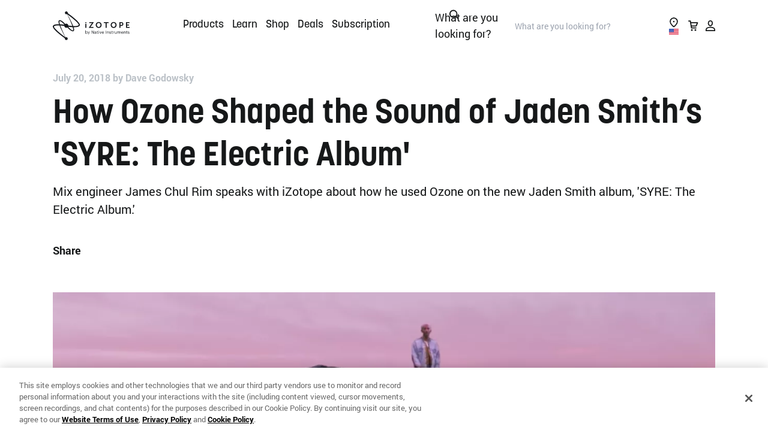

--- FILE ---
content_type: text/html; charset=UTF-8
request_url: https://www.izotope.com/en/learn/how-ozone-shaped-the-sound-of-jaden-smiths-syre-the-electric-album.html?page=23
body_size: 83068
content:
<!doctype html>
<html lang="en-GB">
    <head>
    <script>
// Anti-Flicker + Timeout Script
// Duration in milliseconds to wait while the Kameleoon application file is loaded
var kameleoonLoadingTimeout = 1000;

window.kameleoonQueue = window.kameleoonQueue || [];
window.kameleoonStartLoadTime = new Date().getTime();
if (
	!document.getElementById("kameleoonLoadingStyleSheet") &&
	!window.kameleoonDisplayPageTimeOut
) {
	var kameleoonS = document.getElementsByTagName("script")[0];
	var kameleoonCc =
		"* { visibility: hidden !important; background-image: none !important; }";
	var kameleoonStn = document.createElement("style");
	kameleoonStn.type = "text/css";
	kameleoonStn.id = "kameleoonLoadingStyleSheet";
	if (kameleoonStn.styleSheet) {
		kameleoonStn.styleSheet.cssText = kameleoonCc;
	} else {
		kameleoonStn.appendChild(document.createTextNode(kameleoonCc));
	}
	kameleoonS.parentNode.insertBefore(kameleoonStn, kameleoonS);
	window.kameleoonDisplayPage = function (fromEngine) {
		if (!fromEngine) {
			window.kameleoonTimeout = true;
		}
		if (kameleoonStn.parentNode) {
			kameleoonStn.parentNode.removeChild(kameleoonStn);
		}
	};
	window.kameleoonDisplayPageTimeOut = window.setTimeout(
		window.kameleoonDisplayPage,
		kameleoonLoadingTimeout,
	);
}
</script>
<script type="text/javascript" src="//rzp50zminn.kameleoon.io/kameleoon.js" async="true" fetchpriority="high"></script>  
            <meta http-equiv="Content-Type" content="text/html; charset=utf-8"/><script type="text/javascript">(window.NREUM||(NREUM={})).init={privacy:{cookies_enabled:true},ajax:{deny_list:["bam.nr-data.net"]},feature_flags:["soft_nav"],distributed_tracing:{enabled:true}};(window.NREUM||(NREUM={})).loader_config={agentID:"1120203294",accountID:"2855319",trustKey:"1322840",xpid:"Vg4CVFVSARABVVBXAwIGVlQB",licenseKey:"NRJS-a26a04bfe85f39bbf76",applicationID:"1115431000",browserID:"1120203294"};;/*! For license information please see nr-loader-spa-1.308.0.min.js.LICENSE.txt */
(()=>{var e,t,r={384:(e,t,r)=>{"use strict";r.d(t,{NT:()=>a,US:()=>u,Zm:()=>o,bQ:()=>d,dV:()=>c,pV:()=>l});var n=r(6154),i=r(1863),s=r(1910);const a={beacon:"bam.nr-data.net",errorBeacon:"bam.nr-data.net"};function o(){return n.gm.NREUM||(n.gm.NREUM={}),void 0===n.gm.newrelic&&(n.gm.newrelic=n.gm.NREUM),n.gm.NREUM}function c(){let e=o();return e.o||(e.o={ST:n.gm.setTimeout,SI:n.gm.setImmediate||n.gm.setInterval,CT:n.gm.clearTimeout,XHR:n.gm.XMLHttpRequest,REQ:n.gm.Request,EV:n.gm.Event,PR:n.gm.Promise,MO:n.gm.MutationObserver,FETCH:n.gm.fetch,WS:n.gm.WebSocket},(0,s.i)(...Object.values(e.o))),e}function d(e,t){let r=o();r.initializedAgents??={},t.initializedAt={ms:(0,i.t)(),date:new Date},r.initializedAgents[e]=t}function u(e,t){o()[e]=t}function l(){return function(){let e=o();const t=e.info||{};e.info={beacon:a.beacon,errorBeacon:a.errorBeacon,...t}}(),function(){let e=o();const t=e.init||{};e.init={...t}}(),c(),function(){let e=o();const t=e.loader_config||{};e.loader_config={...t}}(),o()}},782:(e,t,r)=>{"use strict";r.d(t,{T:()=>n});const n=r(860).K7.pageViewTiming},860:(e,t,r)=>{"use strict";r.d(t,{$J:()=>u,K7:()=>c,P3:()=>d,XX:()=>i,Yy:()=>o,df:()=>s,qY:()=>n,v4:()=>a});const n="events",i="jserrors",s="browser/blobs",a="rum",o="browser/logs",c={ajax:"ajax",genericEvents:"generic_events",jserrors:i,logging:"logging",metrics:"metrics",pageAction:"page_action",pageViewEvent:"page_view_event",pageViewTiming:"page_view_timing",sessionReplay:"session_replay",sessionTrace:"session_trace",softNav:"soft_navigations",spa:"spa"},d={[c.pageViewEvent]:1,[c.pageViewTiming]:2,[c.metrics]:3,[c.jserrors]:4,[c.spa]:5,[c.ajax]:6,[c.sessionTrace]:7,[c.softNav]:8,[c.sessionReplay]:9,[c.logging]:10,[c.genericEvents]:11},u={[c.pageViewEvent]:a,[c.pageViewTiming]:n,[c.ajax]:n,[c.spa]:n,[c.softNav]:n,[c.metrics]:i,[c.jserrors]:i,[c.sessionTrace]:s,[c.sessionReplay]:s,[c.logging]:o,[c.genericEvents]:"ins"}},944:(e,t,r)=>{"use strict";r.d(t,{R:()=>i});var n=r(3241);function i(e,t){"function"==typeof console.debug&&(console.debug("New Relic Warning: https://github.com/newrelic/newrelic-browser-agent/blob/main/docs/warning-codes.md#".concat(e),t),(0,n.W)({agentIdentifier:null,drained:null,type:"data",name:"warn",feature:"warn",data:{code:e,secondary:t}}))}},993:(e,t,r)=>{"use strict";r.d(t,{A$:()=>s,ET:()=>a,TZ:()=>o,p_:()=>i});var n=r(860);const i={ERROR:"ERROR",WARN:"WARN",INFO:"INFO",DEBUG:"DEBUG",TRACE:"TRACE"},s={OFF:0,ERROR:1,WARN:2,INFO:3,DEBUG:4,TRACE:5},a="log",o=n.K7.logging},1541:(e,t,r)=>{"use strict";r.d(t,{U:()=>i,f:()=>n});const n={MFE:"MFE",BA:"BA"};function i(e,t){if(2!==t?.harvestEndpointVersion)return{};const r=t.agentRef.runtime.appMetadata.agents[0].entityGuid;return e?{"source.id":e.id,"source.name":e.name,"source.type":e.type,"parent.id":e.parent?.id||r,"parent.type":e.parent?.type||n.BA}:{"entity.guid":r,appId:t.agentRef.info.applicationID}}},1687:(e,t,r)=>{"use strict";r.d(t,{Ak:()=>d,Ze:()=>h,x3:()=>u});var n=r(3241),i=r(7836),s=r(3606),a=r(860),o=r(2646);const c={};function d(e,t){const r={staged:!1,priority:a.P3[t]||0};l(e),c[e].get(t)||c[e].set(t,r)}function u(e,t){e&&c[e]&&(c[e].get(t)&&c[e].delete(t),p(e,t,!1),c[e].size&&f(e))}function l(e){if(!e)throw new Error("agentIdentifier required");c[e]||(c[e]=new Map)}function h(e="",t="feature",r=!1){if(l(e),!e||!c[e].get(t)||r)return p(e,t);c[e].get(t).staged=!0,f(e)}function f(e){const t=Array.from(c[e]);t.every(([e,t])=>t.staged)&&(t.sort((e,t)=>e[1].priority-t[1].priority),t.forEach(([t])=>{c[e].delete(t),p(e,t)}))}function p(e,t,r=!0){const a=e?i.ee.get(e):i.ee,c=s.i.handlers;if(!a.aborted&&a.backlog&&c){if((0,n.W)({agentIdentifier:e,type:"lifecycle",name:"drain",feature:t}),r){const e=a.backlog[t],r=c[t];if(r){for(let t=0;e&&t<e.length;++t)g(e[t],r);Object.entries(r).forEach(([e,t])=>{Object.values(t||{}).forEach(t=>{t[0]?.on&&t[0]?.context()instanceof o.y&&t[0].on(e,t[1])})})}}a.isolatedBacklog||delete c[t],a.backlog[t]=null,a.emit("drain-"+t,[])}}function g(e,t){var r=e[1];Object.values(t[r]||{}).forEach(t=>{var r=e[0];if(t[0]===r){var n=t[1],i=e[3],s=e[2];n.apply(i,s)}})}},1738:(e,t,r)=>{"use strict";r.d(t,{U:()=>f,Y:()=>h});var n=r(3241),i=r(9908),s=r(1863),a=r(944),o=r(5701),c=r(3969),d=r(8362),u=r(860),l=r(4261);function h(e,t,r,s){const h=s||r;!h||h[e]&&h[e]!==d.d.prototype[e]||(h[e]=function(){(0,i.p)(c.xV,["API/"+e+"/called"],void 0,u.K7.metrics,r.ee),(0,n.W)({agentIdentifier:r.agentIdentifier,drained:!!o.B?.[r.agentIdentifier],type:"data",name:"api",feature:l.Pl+e,data:{}});try{return t.apply(this,arguments)}catch(e){(0,a.R)(23,e)}})}function f(e,t,r,n,a){const o=e.info;null===r?delete o.jsAttributes[t]:o.jsAttributes[t]=r,(a||null===r)&&(0,i.p)(l.Pl+n,[(0,s.t)(),t,r],void 0,"session",e.ee)}},1741:(e,t,r)=>{"use strict";r.d(t,{W:()=>s});var n=r(944),i=r(4261);class s{#e(e,...t){if(this[e]!==s.prototype[e])return this[e](...t);(0,n.R)(35,e)}addPageAction(e,t){return this.#e(i.hG,e,t)}register(e){return this.#e(i.eY,e)}recordCustomEvent(e,t){return this.#e(i.fF,e,t)}setPageViewName(e,t){return this.#e(i.Fw,e,t)}setCustomAttribute(e,t,r){return this.#e(i.cD,e,t,r)}noticeError(e,t){return this.#e(i.o5,e,t)}setUserId(e,t=!1){return this.#e(i.Dl,e,t)}setApplicationVersion(e){return this.#e(i.nb,e)}setErrorHandler(e){return this.#e(i.bt,e)}addRelease(e,t){return this.#e(i.k6,e,t)}log(e,t){return this.#e(i.$9,e,t)}start(){return this.#e(i.d3)}finished(e){return this.#e(i.BL,e)}recordReplay(){return this.#e(i.CH)}pauseReplay(){return this.#e(i.Tb)}addToTrace(e){return this.#e(i.U2,e)}setCurrentRouteName(e){return this.#e(i.PA,e)}interaction(e){return this.#e(i.dT,e)}wrapLogger(e,t,r){return this.#e(i.Wb,e,t,r)}measure(e,t){return this.#e(i.V1,e,t)}consent(e){return this.#e(i.Pv,e)}}},1863:(e,t,r)=>{"use strict";function n(){return Math.floor(performance.now())}r.d(t,{t:()=>n})},1910:(e,t,r)=>{"use strict";r.d(t,{i:()=>s});var n=r(944);const i=new Map;function s(...e){return e.every(e=>{if(i.has(e))return i.get(e);const t="function"==typeof e?e.toString():"",r=t.includes("[native code]"),s=t.includes("nrWrapper");return r||s||(0,n.R)(64,e?.name||t),i.set(e,r),r})}},2555:(e,t,r)=>{"use strict";r.d(t,{D:()=>o,f:()=>a});var n=r(384),i=r(8122);const s={beacon:n.NT.beacon,errorBeacon:n.NT.errorBeacon,licenseKey:void 0,applicationID:void 0,sa:void 0,queueTime:void 0,applicationTime:void 0,ttGuid:void 0,user:void 0,account:void 0,product:void 0,extra:void 0,jsAttributes:{},userAttributes:void 0,atts:void 0,transactionName:void 0,tNamePlain:void 0};function a(e){try{return!!e.licenseKey&&!!e.errorBeacon&&!!e.applicationID}catch(e){return!1}}const o=e=>(0,i.a)(e,s)},2614:(e,t,r)=>{"use strict";r.d(t,{BB:()=>a,H3:()=>n,g:()=>d,iL:()=>c,tS:()=>o,uh:()=>i,wk:()=>s});const n="NRBA",i="SESSION",s=144e5,a=18e5,o={STARTED:"session-started",PAUSE:"session-pause",RESET:"session-reset",RESUME:"session-resume",UPDATE:"session-update"},c={SAME_TAB:"same-tab",CROSS_TAB:"cross-tab"},d={OFF:0,FULL:1,ERROR:2}},2646:(e,t,r)=>{"use strict";r.d(t,{y:()=>n});class n{constructor(e){this.contextId=e}}},2843:(e,t,r)=>{"use strict";r.d(t,{G:()=>s,u:()=>i});var n=r(3878);function i(e,t=!1,r,i){(0,n.DD)("visibilitychange",function(){if(t)return void("hidden"===document.visibilityState&&e());e(document.visibilityState)},r,i)}function s(e,t,r){(0,n.sp)("pagehide",e,t,r)}},3241:(e,t,r)=>{"use strict";r.d(t,{W:()=>s});var n=r(6154);const i="newrelic";function s(e={}){try{n.gm.dispatchEvent(new CustomEvent(i,{detail:e}))}catch(e){}}},3304:(e,t,r)=>{"use strict";r.d(t,{A:()=>s});var n=r(7836);const i=()=>{const e=new WeakSet;return(t,r)=>{if("object"==typeof r&&null!==r){if(e.has(r))return;e.add(r)}return r}};function s(e){try{return JSON.stringify(e,i())??""}catch(e){try{n.ee.emit("internal-error",[e])}catch(e){}return""}}},3333:(e,t,r)=>{"use strict";r.d(t,{$v:()=>u,TZ:()=>n,Xh:()=>c,Zp:()=>i,kd:()=>d,mq:()=>o,nf:()=>a,qN:()=>s});const n=r(860).K7.genericEvents,i=["auxclick","click","copy","keydown","paste","scrollend"],s=["focus","blur"],a=4,o=1e3,c=2e3,d=["PageAction","UserAction","BrowserPerformance"],u={RESOURCES:"experimental.resources",REGISTER:"register"}},3434:(e,t,r)=>{"use strict";r.d(t,{Jt:()=>s,YM:()=>d});var n=r(7836),i=r(5607);const s="nr@original:".concat(i.W),a=50;var o=Object.prototype.hasOwnProperty,c=!1;function d(e,t){return e||(e=n.ee),r.inPlace=function(e,t,n,i,s){n||(n="");const a="-"===n.charAt(0);for(let o=0;o<t.length;o++){const c=t[o],d=e[c];l(d)||(e[c]=r(d,a?c+n:n,i,c,s))}},r.flag=s,r;function r(t,r,n,c,d){return l(t)?t:(r||(r=""),nrWrapper[s]=t,function(e,t,r){if(Object.defineProperty&&Object.keys)try{return Object.keys(e).forEach(function(r){Object.defineProperty(t,r,{get:function(){return e[r]},set:function(t){return e[r]=t,t}})}),t}catch(e){u([e],r)}for(var n in e)o.call(e,n)&&(t[n]=e[n])}(t,nrWrapper,e),nrWrapper);function nrWrapper(){var s,o,l,h;let f;try{o=this,s=[...arguments],l="function"==typeof n?n(s,o):n||{}}catch(t){u([t,"",[s,o,c],l],e)}i(r+"start",[s,o,c],l,d);const p=performance.now();let g;try{return h=t.apply(o,s),g=performance.now(),h}catch(e){throw g=performance.now(),i(r+"err",[s,o,e],l,d),f=e,f}finally{const e=g-p,t={start:p,end:g,duration:e,isLongTask:e>=a,methodName:c,thrownError:f};t.isLongTask&&i("long-task",[t,o],l,d),i(r+"end",[s,o,h],l,d)}}}function i(r,n,i,s){if(!c||t){var a=c;c=!0;try{e.emit(r,n,i,t,s)}catch(t){u([t,r,n,i],e)}c=a}}}function u(e,t){t||(t=n.ee);try{t.emit("internal-error",e)}catch(e){}}function l(e){return!(e&&"function"==typeof e&&e.apply&&!e[s])}},3606:(e,t,r)=>{"use strict";r.d(t,{i:()=>s});var n=r(9908);s.on=a;var i=s.handlers={};function s(e,t,r,s){a(s||n.d,i,e,t,r)}function a(e,t,r,i,s){s||(s="feature"),e||(e=n.d);var a=t[s]=t[s]||{};(a[r]=a[r]||[]).push([e,i])}},3738:(e,t,r)=>{"use strict";r.d(t,{He:()=>i,Kp:()=>o,Lc:()=>d,Rz:()=>u,TZ:()=>n,bD:()=>s,d3:()=>a,jx:()=>l,sl:()=>h,uP:()=>c});const n=r(860).K7.sessionTrace,i="bstResource",s="resource",a="-start",o="-end",c="fn"+a,d="fn"+o,u="pushState",l=1e3,h=3e4},3785:(e,t,r)=>{"use strict";r.d(t,{R:()=>c,b:()=>d});var n=r(9908),i=r(1863),s=r(860),a=r(3969),o=r(993);function c(e,t,r={},c=o.p_.INFO,d=!0,u,l=(0,i.t)()){(0,n.p)(a.xV,["API/logging/".concat(c.toLowerCase(),"/called")],void 0,s.K7.metrics,e),(0,n.p)(o.ET,[l,t,r,c,d,u],void 0,s.K7.logging,e)}function d(e){return"string"==typeof e&&Object.values(o.p_).some(t=>t===e.toUpperCase().trim())}},3878:(e,t,r)=>{"use strict";function n(e,t){return{capture:e,passive:!1,signal:t}}function i(e,t,r=!1,i){window.addEventListener(e,t,n(r,i))}function s(e,t,r=!1,i){document.addEventListener(e,t,n(r,i))}r.d(t,{DD:()=>s,jT:()=>n,sp:()=>i})},3962:(e,t,r)=>{"use strict";r.d(t,{AM:()=>a,O2:()=>l,OV:()=>s,Qu:()=>h,TZ:()=>c,ih:()=>f,pP:()=>o,t1:()=>u,tC:()=>i,wD:()=>d});var n=r(860);const i=["click","keydown","submit"],s="popstate",a="api",o="initialPageLoad",c=n.K7.softNav,d=5e3,u=500,l={INITIAL_PAGE_LOAD:"",ROUTE_CHANGE:1,UNSPECIFIED:2},h={INTERACTION:1,AJAX:2,CUSTOM_END:3,CUSTOM_TRACER:4},f={IP:"in progress",PF:"pending finish",FIN:"finished",CAN:"cancelled"}},3969:(e,t,r)=>{"use strict";r.d(t,{TZ:()=>n,XG:()=>o,rs:()=>i,xV:()=>a,z_:()=>s});const n=r(860).K7.metrics,i="sm",s="cm",a="storeSupportabilityMetrics",o="storeEventMetrics"},4234:(e,t,r)=>{"use strict";r.d(t,{W:()=>s});var n=r(7836),i=r(1687);class s{constructor(e,t){this.agentIdentifier=e,this.ee=n.ee.get(e),this.featureName=t,this.blocked=!1}deregisterDrain(){(0,i.x3)(this.agentIdentifier,this.featureName)}}},4261:(e,t,r)=>{"use strict";r.d(t,{$9:()=>u,BL:()=>c,CH:()=>p,Dl:()=>R,Fw:()=>w,PA:()=>v,Pl:()=>n,Pv:()=>A,Tb:()=>h,U2:()=>a,V1:()=>E,Wb:()=>T,bt:()=>y,cD:()=>b,d3:()=>x,dT:()=>d,eY:()=>g,fF:()=>f,hG:()=>s,hw:()=>i,k6:()=>o,nb:()=>m,o5:()=>l});const n="api-",i=n+"ixn-",s="addPageAction",a="addToTrace",o="addRelease",c="finished",d="interaction",u="log",l="noticeError",h="pauseReplay",f="recordCustomEvent",p="recordReplay",g="register",m="setApplicationVersion",v="setCurrentRouteName",b="setCustomAttribute",y="setErrorHandler",w="setPageViewName",R="setUserId",x="start",T="wrapLogger",E="measure",A="consent"},5205:(e,t,r)=>{"use strict";r.d(t,{j:()=>S});var n=r(384),i=r(1741);var s=r(2555),a=r(3333);const o=e=>{if(!e||"string"!=typeof e)return!1;try{document.createDocumentFragment().querySelector(e)}catch{return!1}return!0};var c=r(2614),d=r(944),u=r(8122);const l="[data-nr-mask]",h=e=>(0,u.a)(e,(()=>{const e={feature_flags:[],experimental:{allow_registered_children:!1,resources:!1},mask_selector:"*",block_selector:"[data-nr-block]",mask_input_options:{color:!1,date:!1,"datetime-local":!1,email:!1,month:!1,number:!1,range:!1,search:!1,tel:!1,text:!1,time:!1,url:!1,week:!1,textarea:!1,select:!1,password:!0}};return{ajax:{deny_list:void 0,block_internal:!0,enabled:!0,autoStart:!0},api:{get allow_registered_children(){return e.feature_flags.includes(a.$v.REGISTER)||e.experimental.allow_registered_children},set allow_registered_children(t){e.experimental.allow_registered_children=t},duplicate_registered_data:!1},browser_consent_mode:{enabled:!1},distributed_tracing:{enabled:void 0,exclude_newrelic_header:void 0,cors_use_newrelic_header:void 0,cors_use_tracecontext_headers:void 0,allowed_origins:void 0},get feature_flags(){return e.feature_flags},set feature_flags(t){e.feature_flags=t},generic_events:{enabled:!0,autoStart:!0},harvest:{interval:30},jserrors:{enabled:!0,autoStart:!0},logging:{enabled:!0,autoStart:!0},metrics:{enabled:!0,autoStart:!0},obfuscate:void 0,page_action:{enabled:!0},page_view_event:{enabled:!0,autoStart:!0},page_view_timing:{enabled:!0,autoStart:!0},performance:{capture_marks:!1,capture_measures:!1,capture_detail:!0,resources:{get enabled(){return e.feature_flags.includes(a.$v.RESOURCES)||e.experimental.resources},set enabled(t){e.experimental.resources=t},asset_types:[],first_party_domains:[],ignore_newrelic:!0}},privacy:{cookies_enabled:!0},proxy:{assets:void 0,beacon:void 0},session:{expiresMs:c.wk,inactiveMs:c.BB},session_replay:{autoStart:!0,enabled:!1,preload:!1,sampling_rate:10,error_sampling_rate:100,collect_fonts:!1,inline_images:!1,fix_stylesheets:!0,mask_all_inputs:!0,get mask_text_selector(){return e.mask_selector},set mask_text_selector(t){o(t)?e.mask_selector="".concat(t,",").concat(l):""===t||null===t?e.mask_selector=l:(0,d.R)(5,t)},get block_class(){return"nr-block"},get ignore_class(){return"nr-ignore"},get mask_text_class(){return"nr-mask"},get block_selector(){return e.block_selector},set block_selector(t){o(t)?e.block_selector+=",".concat(t):""!==t&&(0,d.R)(6,t)},get mask_input_options(){return e.mask_input_options},set mask_input_options(t){t&&"object"==typeof t?e.mask_input_options={...t,password:!0}:(0,d.R)(7,t)}},session_trace:{enabled:!0,autoStart:!0},soft_navigations:{enabled:!0,autoStart:!0},spa:{enabled:!0,autoStart:!0},ssl:void 0,user_actions:{enabled:!0,elementAttributes:["id","className","tagName","type"]}}})());var f=r(6154),p=r(9324);let g=0;const m={buildEnv:p.F3,distMethod:p.Xs,version:p.xv,originTime:f.WN},v={consented:!1},b={appMetadata:{},get consented(){return this.session?.state?.consent||v.consented},set consented(e){v.consented=e},customTransaction:void 0,denyList:void 0,disabled:!1,harvester:void 0,isolatedBacklog:!1,isRecording:!1,loaderType:void 0,maxBytes:3e4,obfuscator:void 0,onerror:void 0,ptid:void 0,releaseIds:{},session:void 0,timeKeeper:void 0,registeredEntities:[],jsAttributesMetadata:{bytes:0},get harvestCount(){return++g}},y=e=>{const t=(0,u.a)(e,b),r=Object.keys(m).reduce((e,t)=>(e[t]={value:m[t],writable:!1,configurable:!0,enumerable:!0},e),{});return Object.defineProperties(t,r)};var w=r(5701);const R=e=>{const t=e.startsWith("http");e+="/",r.p=t?e:"https://"+e};var x=r(7836),T=r(3241);const E={accountID:void 0,trustKey:void 0,agentID:void 0,licenseKey:void 0,applicationID:void 0,xpid:void 0},A=e=>(0,u.a)(e,E),_=new Set;function S(e,t={},r,a){let{init:o,info:c,loader_config:d,runtime:u={},exposed:l=!0}=t;if(!c){const e=(0,n.pV)();o=e.init,c=e.info,d=e.loader_config}e.init=h(o||{}),e.loader_config=A(d||{}),c.jsAttributes??={},f.bv&&(c.jsAttributes.isWorker=!0),e.info=(0,s.D)(c);const p=e.init,g=[c.beacon,c.errorBeacon];_.has(e.agentIdentifier)||(p.proxy.assets&&(R(p.proxy.assets),g.push(p.proxy.assets)),p.proxy.beacon&&g.push(p.proxy.beacon),e.beacons=[...g],function(e){const t=(0,n.pV)();Object.getOwnPropertyNames(i.W.prototype).forEach(r=>{const n=i.W.prototype[r];if("function"!=typeof n||"constructor"===n)return;let s=t[r];e[r]&&!1!==e.exposed&&"micro-agent"!==e.runtime?.loaderType&&(t[r]=(...t)=>{const n=e[r](...t);return s?s(...t):n})})}(e),(0,n.US)("activatedFeatures",w.B)),u.denyList=[...p.ajax.deny_list||[],...p.ajax.block_internal?g:[]],u.ptid=e.agentIdentifier,u.loaderType=r,e.runtime=y(u),_.has(e.agentIdentifier)||(e.ee=x.ee.get(e.agentIdentifier),e.exposed=l,(0,T.W)({agentIdentifier:e.agentIdentifier,drained:!!w.B?.[e.agentIdentifier],type:"lifecycle",name:"initialize",feature:void 0,data:e.config})),_.add(e.agentIdentifier)}},5270:(e,t,r)=>{"use strict";r.d(t,{Aw:()=>a,SR:()=>s,rF:()=>o});var n=r(384),i=r(7767);function s(e){return!!(0,n.dV)().o.MO&&(0,i.V)(e)&&!0===e?.session_trace.enabled}function a(e){return!0===e?.session_replay.preload&&s(e)}function o(e,t){try{if("string"==typeof t?.type){if("password"===t.type.toLowerCase())return"*".repeat(e?.length||0);if(void 0!==t?.dataset?.nrUnmask||t?.classList?.contains("nr-unmask"))return e}}catch(e){}return"string"==typeof e?e.replace(/[\S]/g,"*"):"*".repeat(e?.length||0)}},5289:(e,t,r)=>{"use strict";r.d(t,{GG:()=>a,Qr:()=>c,sB:()=>o});var n=r(3878),i=r(6389);function s(){return"undefined"==typeof document||"complete"===document.readyState}function a(e,t){if(s())return e();const r=(0,i.J)(e),a=setInterval(()=>{s()&&(clearInterval(a),r())},500);(0,n.sp)("load",r,t)}function o(e){if(s())return e();(0,n.DD)("DOMContentLoaded",e)}function c(e){if(s())return e();(0,n.sp)("popstate",e)}},5607:(e,t,r)=>{"use strict";r.d(t,{W:()=>n});const n=(0,r(9566).bz)()},5701:(e,t,r)=>{"use strict";r.d(t,{B:()=>s,t:()=>a});var n=r(3241);const i=new Set,s={};function a(e,t){const r=t.agentIdentifier;s[r]??={},e&&"object"==typeof e&&(i.has(r)||(t.ee.emit("rumresp",[e]),s[r]=e,i.add(r),(0,n.W)({agentIdentifier:r,loaded:!0,drained:!0,type:"lifecycle",name:"load",feature:void 0,data:e})))}},6154:(e,t,r)=>{"use strict";r.d(t,{OF:()=>d,RI:()=>i,WN:()=>h,bv:()=>s,eN:()=>f,gm:()=>a,lR:()=>l,m:()=>c,mw:()=>o,sb:()=>u});var n=r(1863);const i="undefined"!=typeof window&&!!window.document,s="undefined"!=typeof WorkerGlobalScope&&("undefined"!=typeof self&&self instanceof WorkerGlobalScope&&self.navigator instanceof WorkerNavigator||"undefined"!=typeof globalThis&&globalThis instanceof WorkerGlobalScope&&globalThis.navigator instanceof WorkerNavigator),a=i?window:"undefined"!=typeof WorkerGlobalScope&&("undefined"!=typeof self&&self instanceof WorkerGlobalScope&&self||"undefined"!=typeof globalThis&&globalThis instanceof WorkerGlobalScope&&globalThis),o=Boolean("hidden"===a?.document?.visibilityState),c=""+a?.location,d=/iPad|iPhone|iPod/.test(a.navigator?.userAgent),u=d&&"undefined"==typeof SharedWorker,l=(()=>{const e=a.navigator?.userAgent?.match(/Firefox[/\s](\d+\.\d+)/);return Array.isArray(e)&&e.length>=2?+e[1]:0})(),h=Date.now()-(0,n.t)(),f=()=>"undefined"!=typeof PerformanceNavigationTiming&&a?.performance?.getEntriesByType("navigation")?.[0]?.responseStart},6344:(e,t,r)=>{"use strict";r.d(t,{BB:()=>u,Qb:()=>l,TZ:()=>i,Ug:()=>a,Vh:()=>s,_s:()=>o,bc:()=>d,yP:()=>c});var n=r(2614);const i=r(860).K7.sessionReplay,s="errorDuringReplay",a=.12,o={DomContentLoaded:0,Load:1,FullSnapshot:2,IncrementalSnapshot:3,Meta:4,Custom:5},c={[n.g.ERROR]:15e3,[n.g.FULL]:3e5,[n.g.OFF]:0},d={RESET:{message:"Session was reset",sm:"Reset"},IMPORT:{message:"Recorder failed to import",sm:"Import"},TOO_MANY:{message:"429: Too Many Requests",sm:"Too-Many"},TOO_BIG:{message:"Payload was too large",sm:"Too-Big"},CROSS_TAB:{message:"Session Entity was set to OFF on another tab",sm:"Cross-Tab"},ENTITLEMENTS:{message:"Session Replay is not allowed and will not be started",sm:"Entitlement"}},u=5e3,l={API:"api",RESUME:"resume",SWITCH_TO_FULL:"switchToFull",INITIALIZE:"initialize",PRELOAD:"preload"}},6389:(e,t,r)=>{"use strict";function n(e,t=500,r={}){const n=r?.leading||!1;let i;return(...r)=>{n&&void 0===i&&(e.apply(this,r),i=setTimeout(()=>{i=clearTimeout(i)},t)),n||(clearTimeout(i),i=setTimeout(()=>{e.apply(this,r)},t))}}function i(e){let t=!1;return(...r)=>{t||(t=!0,e.apply(this,r))}}r.d(t,{J:()=>i,s:()=>n})},6630:(e,t,r)=>{"use strict";r.d(t,{T:()=>n});const n=r(860).K7.pageViewEvent},6774:(e,t,r)=>{"use strict";r.d(t,{T:()=>n});const n=r(860).K7.jserrors},7295:(e,t,r)=>{"use strict";r.d(t,{Xv:()=>a,gX:()=>i,iW:()=>s});var n=[];function i(e){if(!e||s(e))return!1;if(0===n.length)return!0;if("*"===n[0].hostname)return!1;for(var t=0;t<n.length;t++){var r=n[t];if(r.hostname.test(e.hostname)&&r.pathname.test(e.pathname))return!1}return!0}function s(e){return void 0===e.hostname}function a(e){if(n=[],e&&e.length)for(var t=0;t<e.length;t++){let r=e[t];if(!r)continue;if("*"===r)return void(n=[{hostname:"*"}]);0===r.indexOf("http://")?r=r.substring(7):0===r.indexOf("https://")&&(r=r.substring(8));const i=r.indexOf("/");let s,a;i>0?(s=r.substring(0,i),a=r.substring(i)):(s=r,a="*");let[c]=s.split(":");n.push({hostname:o(c),pathname:o(a,!0)})}}function o(e,t=!1){const r=e.replace(/[.+?^${}()|[\]\\]/g,e=>"\\"+e).replace(/\*/g,".*?");return new RegExp((t?"^":"")+r+"$")}},7485:(e,t,r)=>{"use strict";r.d(t,{D:()=>i});var n=r(6154);function i(e){if(0===(e||"").indexOf("data:"))return{protocol:"data"};try{const t=new URL(e,location.href),r={port:t.port,hostname:t.hostname,pathname:t.pathname,search:t.search,protocol:t.protocol.slice(0,t.protocol.indexOf(":")),sameOrigin:t.protocol===n.gm?.location?.protocol&&t.host===n.gm?.location?.host};return r.port&&""!==r.port||("http:"===t.protocol&&(r.port="80"),"https:"===t.protocol&&(r.port="443")),r.pathname&&""!==r.pathname?r.pathname.startsWith("/")||(r.pathname="/".concat(r.pathname)):r.pathname="/",r}catch(e){return{}}}},7699:(e,t,r)=>{"use strict";r.d(t,{It:()=>s,KC:()=>o,No:()=>i,qh:()=>a});var n=r(860);const i=16e3,s=1e6,a="SESSION_ERROR",o={[n.K7.logging]:!0,[n.K7.genericEvents]:!1,[n.K7.jserrors]:!1,[n.K7.ajax]:!1}},7767:(e,t,r)=>{"use strict";r.d(t,{V:()=>i});var n=r(6154);const i=e=>n.RI&&!0===e?.privacy.cookies_enabled},7836:(e,t,r)=>{"use strict";r.d(t,{P:()=>o,ee:()=>c});var n=r(384),i=r(8990),s=r(2646),a=r(5607);const o="nr@context:".concat(a.W),c=function e(t,r){var n={},a={},u={},l=!1;try{l=16===r.length&&d.initializedAgents?.[r]?.runtime.isolatedBacklog}catch(e){}var h={on:p,addEventListener:p,removeEventListener:function(e,t){var r=n[e];if(!r)return;for(var i=0;i<r.length;i++)r[i]===t&&r.splice(i,1)},emit:function(e,r,n,i,s){!1!==s&&(s=!0);if(c.aborted&&!i)return;t&&s&&t.emit(e,r,n);var o=f(n);g(e).forEach(e=>{e.apply(o,r)});var d=v()[a[e]];d&&d.push([h,e,r,o]);return o},get:m,listeners:g,context:f,buffer:function(e,t){const r=v();if(t=t||"feature",h.aborted)return;Object.entries(e||{}).forEach(([e,n])=>{a[n]=t,t in r||(r[t]=[])})},abort:function(){h._aborted=!0,Object.keys(h.backlog).forEach(e=>{delete h.backlog[e]})},isBuffering:function(e){return!!v()[a[e]]},debugId:r,backlog:l?{}:t&&"object"==typeof t.backlog?t.backlog:{},isolatedBacklog:l};return Object.defineProperty(h,"aborted",{get:()=>{let e=h._aborted||!1;return e||(t&&(e=t.aborted),e)}}),h;function f(e){return e&&e instanceof s.y?e:e?(0,i.I)(e,o,()=>new s.y(o)):new s.y(o)}function p(e,t){n[e]=g(e).concat(t)}function g(e){return n[e]||[]}function m(t){return u[t]=u[t]||e(h,t)}function v(){return h.backlog}}(void 0,"globalEE"),d=(0,n.Zm)();d.ee||(d.ee=c)},8122:(e,t,r)=>{"use strict";r.d(t,{a:()=>i});var n=r(944);function i(e,t){try{if(!e||"object"!=typeof e)return(0,n.R)(3);if(!t||"object"!=typeof t)return(0,n.R)(4);const r=Object.create(Object.getPrototypeOf(t),Object.getOwnPropertyDescriptors(t)),s=0===Object.keys(r).length?e:r;for(let a in s)if(void 0!==e[a])try{if(null===e[a]){r[a]=null;continue}Array.isArray(e[a])&&Array.isArray(t[a])?r[a]=Array.from(new Set([...e[a],...t[a]])):"object"==typeof e[a]&&"object"==typeof t[a]?r[a]=i(e[a],t[a]):r[a]=e[a]}catch(e){r[a]||(0,n.R)(1,e)}return r}catch(e){(0,n.R)(2,e)}}},8139:(e,t,r)=>{"use strict";r.d(t,{u:()=>h});var n=r(7836),i=r(3434),s=r(8990),a=r(6154);const o={},c=a.gm.XMLHttpRequest,d="addEventListener",u="removeEventListener",l="nr@wrapped:".concat(n.P);function h(e){var t=function(e){return(e||n.ee).get("events")}(e);if(o[t.debugId]++)return t;o[t.debugId]=1;var r=(0,i.YM)(t,!0);function h(e){r.inPlace(e,[d,u],"-",p)}function p(e,t){return e[1]}return"getPrototypeOf"in Object&&(a.RI&&f(document,h),c&&f(c.prototype,h),f(a.gm,h)),t.on(d+"-start",function(e,t){var n=e[1];if(null!==n&&("function"==typeof n||"object"==typeof n)&&"newrelic"!==e[0]){var i=(0,s.I)(n,l,function(){var e={object:function(){if("function"!=typeof n.handleEvent)return;return n.handleEvent.apply(n,arguments)},function:n}[typeof n];return e?r(e,"fn-",null,e.name||"anonymous"):n});this.wrapped=e[1]=i}}),t.on(u+"-start",function(e){e[1]=this.wrapped||e[1]}),t}function f(e,t,...r){let n=e;for(;"object"==typeof n&&!Object.prototype.hasOwnProperty.call(n,d);)n=Object.getPrototypeOf(n);n&&t(n,...r)}},8362:(e,t,r)=>{"use strict";r.d(t,{d:()=>s});var n=r(9566),i=r(1741);class s extends i.W{agentIdentifier=(0,n.LA)(16)}},8374:(e,t,r)=>{r.nc=(()=>{try{return document?.currentScript?.nonce}catch(e){}return""})()},8990:(e,t,r)=>{"use strict";r.d(t,{I:()=>i});var n=Object.prototype.hasOwnProperty;function i(e,t,r){if(n.call(e,t))return e[t];var i=r();if(Object.defineProperty&&Object.keys)try{return Object.defineProperty(e,t,{value:i,writable:!0,enumerable:!1}),i}catch(e){}return e[t]=i,i}},9119:(e,t,r)=>{"use strict";r.d(t,{L:()=>s});var n=/([^?#]*)[^#]*(#[^?]*|$).*/,i=/([^?#]*)().*/;function s(e,t){return e?e.replace(t?n:i,"$1$2"):e}},9300:(e,t,r)=>{"use strict";r.d(t,{T:()=>n});const n=r(860).K7.ajax},9324:(e,t,r)=>{"use strict";r.d(t,{AJ:()=>a,F3:()=>i,Xs:()=>s,Yq:()=>o,xv:()=>n});const n="1.308.0",i="PROD",s="CDN",a="@newrelic/rrweb",o="1.0.1"},9566:(e,t,r)=>{"use strict";r.d(t,{LA:()=>o,ZF:()=>c,bz:()=>a,el:()=>d});var n=r(6154);const i="xxxxxxxx-xxxx-4xxx-yxxx-xxxxxxxxxxxx";function s(e,t){return e?15&e[t]:16*Math.random()|0}function a(){const e=n.gm?.crypto||n.gm?.msCrypto;let t,r=0;return e&&e.getRandomValues&&(t=e.getRandomValues(new Uint8Array(30))),i.split("").map(e=>"x"===e?s(t,r++).toString(16):"y"===e?(3&s()|8).toString(16):e).join("")}function o(e){const t=n.gm?.crypto||n.gm?.msCrypto;let r,i=0;t&&t.getRandomValues&&(r=t.getRandomValues(new Uint8Array(e)));const a=[];for(var o=0;o<e;o++)a.push(s(r,i++).toString(16));return a.join("")}function c(){return o(16)}function d(){return o(32)}},9908:(e,t,r)=>{"use strict";r.d(t,{d:()=>n,p:()=>i});var n=r(7836).ee.get("handle");function i(e,t,r,i,s){s?(s.buffer([e],i),s.emit(e,t,r)):(n.buffer([e],i),n.emit(e,t,r))}}},n={};function i(e){var t=n[e];if(void 0!==t)return t.exports;var s=n[e]={exports:{}};return r[e](s,s.exports,i),s.exports}i.m=r,i.d=(e,t)=>{for(var r in t)i.o(t,r)&&!i.o(e,r)&&Object.defineProperty(e,r,{enumerable:!0,get:t[r]})},i.f={},i.e=e=>Promise.all(Object.keys(i.f).reduce((t,r)=>(i.f[r](e,t),t),[])),i.u=e=>({212:"nr-spa-compressor",249:"nr-spa-recorder",478:"nr-spa"}[e]+"-1.308.0.min.js"),i.o=(e,t)=>Object.prototype.hasOwnProperty.call(e,t),e={},t="NRBA-1.308.0.PROD:",i.l=(r,n,s,a)=>{if(e[r])e[r].push(n);else{var o,c;if(void 0!==s)for(var d=document.getElementsByTagName("script"),u=0;u<d.length;u++){var l=d[u];if(l.getAttribute("src")==r||l.getAttribute("data-webpack")==t+s){o=l;break}}if(!o){c=!0;var h={478:"sha512-RSfSVnmHk59T/uIPbdSE0LPeqcEdF4/+XhfJdBuccH5rYMOEZDhFdtnh6X6nJk7hGpzHd9Ujhsy7lZEz/ORYCQ==",249:"sha512-ehJXhmntm85NSqW4MkhfQqmeKFulra3klDyY0OPDUE+sQ3GokHlPh1pmAzuNy//3j4ac6lzIbmXLvGQBMYmrkg==",212:"sha512-B9h4CR46ndKRgMBcK+j67uSR2RCnJfGefU+A7FrgR/k42ovXy5x/MAVFiSvFxuVeEk/pNLgvYGMp1cBSK/G6Fg=="};(o=document.createElement("script")).charset="utf-8",i.nc&&o.setAttribute("nonce",i.nc),o.setAttribute("data-webpack",t+s),o.src=r,0!==o.src.indexOf(window.location.origin+"/")&&(o.crossOrigin="anonymous"),h[a]&&(o.integrity=h[a])}e[r]=[n];var f=(t,n)=>{o.onerror=o.onload=null,clearTimeout(p);var i=e[r];if(delete e[r],o.parentNode&&o.parentNode.removeChild(o),i&&i.forEach(e=>e(n)),t)return t(n)},p=setTimeout(f.bind(null,void 0,{type:"timeout",target:o}),12e4);o.onerror=f.bind(null,o.onerror),o.onload=f.bind(null,o.onload),c&&document.head.appendChild(o)}},i.r=e=>{"undefined"!=typeof Symbol&&Symbol.toStringTag&&Object.defineProperty(e,Symbol.toStringTag,{value:"Module"}),Object.defineProperty(e,"__esModule",{value:!0})},i.p="https://js-agent.newrelic.com/",(()=>{var e={38:0,788:0};i.f.j=(t,r)=>{var n=i.o(e,t)?e[t]:void 0;if(0!==n)if(n)r.push(n[2]);else{var s=new Promise((r,i)=>n=e[t]=[r,i]);r.push(n[2]=s);var a=i.p+i.u(t),o=new Error;i.l(a,r=>{if(i.o(e,t)&&(0!==(n=e[t])&&(e[t]=void 0),n)){var s=r&&("load"===r.type?"missing":r.type),a=r&&r.target&&r.target.src;o.message="Loading chunk "+t+" failed: ("+s+": "+a+")",o.name="ChunkLoadError",o.type=s,o.request=a,n[1](o)}},"chunk-"+t,t)}};var t=(t,r)=>{var n,s,[a,o,c]=r,d=0;if(a.some(t=>0!==e[t])){for(n in o)i.o(o,n)&&(i.m[n]=o[n]);if(c)c(i)}for(t&&t(r);d<a.length;d++)s=a[d],i.o(e,s)&&e[s]&&e[s][0](),e[s]=0},r=self["webpackChunk:NRBA-1.308.0.PROD"]=self["webpackChunk:NRBA-1.308.0.PROD"]||[];r.forEach(t.bind(null,0)),r.push=t.bind(null,r.push.bind(r))})(),(()=>{"use strict";i(8374);var e=i(8362),t=i(860);const r=Object.values(t.K7);var n=i(5205);var s=i(9908),a=i(1863),o=i(4261),c=i(1738);var d=i(1687),u=i(4234),l=i(5289),h=i(6154),f=i(944),p=i(5270),g=i(7767),m=i(6389),v=i(7699);class b extends u.W{constructor(e,t){super(e.agentIdentifier,t),this.agentRef=e,this.abortHandler=void 0,this.featAggregate=void 0,this.loadedSuccessfully=void 0,this.onAggregateImported=new Promise(e=>{this.loadedSuccessfully=e}),this.deferred=Promise.resolve(),!1===e.init[this.featureName].autoStart?this.deferred=new Promise((t,r)=>{this.ee.on("manual-start-all",(0,m.J)(()=>{(0,d.Ak)(e.agentIdentifier,this.featureName),t()}))}):(0,d.Ak)(e.agentIdentifier,t)}importAggregator(e,t,r={}){if(this.featAggregate)return;const n=async()=>{let n;await this.deferred;try{if((0,g.V)(e.init)){const{setupAgentSession:t}=await i.e(478).then(i.bind(i,8766));n=t(e)}}catch(e){(0,f.R)(20,e),this.ee.emit("internal-error",[e]),(0,s.p)(v.qh,[e],void 0,this.featureName,this.ee)}try{if(!this.#t(this.featureName,n,e.init))return(0,d.Ze)(this.agentIdentifier,this.featureName),void this.loadedSuccessfully(!1);const{Aggregate:i}=await t();this.featAggregate=new i(e,r),e.runtime.harvester.initializedAggregates.push(this.featAggregate),this.loadedSuccessfully(!0)}catch(e){(0,f.R)(34,e),this.abortHandler?.(),(0,d.Ze)(this.agentIdentifier,this.featureName,!0),this.loadedSuccessfully(!1),this.ee&&this.ee.abort()}};h.RI?(0,l.GG)(()=>n(),!0):n()}#t(e,r,n){if(this.blocked)return!1;switch(e){case t.K7.sessionReplay:return(0,p.SR)(n)&&!!r;case t.K7.sessionTrace:return!!r;default:return!0}}}var y=i(6630),w=i(2614),R=i(3241);class x extends b{static featureName=y.T;constructor(e){var t;super(e,y.T),this.setupInspectionEvents(e.agentIdentifier),t=e,(0,c.Y)(o.Fw,function(e,r){"string"==typeof e&&("/"!==e.charAt(0)&&(e="/"+e),t.runtime.customTransaction=(r||"http://custom.transaction")+e,(0,s.p)(o.Pl+o.Fw,[(0,a.t)()],void 0,void 0,t.ee))},t),this.importAggregator(e,()=>i.e(478).then(i.bind(i,2467)))}setupInspectionEvents(e){const t=(t,r)=>{t&&(0,R.W)({agentIdentifier:e,timeStamp:t.timeStamp,loaded:"complete"===t.target.readyState,type:"window",name:r,data:t.target.location+""})};(0,l.sB)(e=>{t(e,"DOMContentLoaded")}),(0,l.GG)(e=>{t(e,"load")}),(0,l.Qr)(e=>{t(e,"navigate")}),this.ee.on(w.tS.UPDATE,(t,r)=>{(0,R.W)({agentIdentifier:e,type:"lifecycle",name:"session",data:r})})}}var T=i(384);class E extends e.d{constructor(e){var t;(super(),h.gm)?(this.features={},(0,T.bQ)(this.agentIdentifier,this),this.desiredFeatures=new Set(e.features||[]),this.desiredFeatures.add(x),(0,n.j)(this,e,e.loaderType||"agent"),t=this,(0,c.Y)(o.cD,function(e,r,n=!1){if("string"==typeof e){if(["string","number","boolean"].includes(typeof r)||null===r)return(0,c.U)(t,e,r,o.cD,n);(0,f.R)(40,typeof r)}else(0,f.R)(39,typeof e)},t),function(e){(0,c.Y)(o.Dl,function(t,r=!1){if("string"!=typeof t&&null!==t)return void(0,f.R)(41,typeof t);const n=e.info.jsAttributes["enduser.id"];r&&null!=n&&n!==t?(0,s.p)(o.Pl+"setUserIdAndResetSession",[t],void 0,"session",e.ee):(0,c.U)(e,"enduser.id",t,o.Dl,!0)},e)}(this),function(e){(0,c.Y)(o.nb,function(t){if("string"==typeof t||null===t)return(0,c.U)(e,"application.version",t,o.nb,!1);(0,f.R)(42,typeof t)},e)}(this),function(e){(0,c.Y)(o.d3,function(){e.ee.emit("manual-start-all")},e)}(this),function(e){(0,c.Y)(o.Pv,function(t=!0){if("boolean"==typeof t){if((0,s.p)(o.Pl+o.Pv,[t],void 0,"session",e.ee),e.runtime.consented=t,t){const t=e.features.page_view_event;t.onAggregateImported.then(e=>{const r=t.featAggregate;e&&!r.sentRum&&r.sendRum()})}}else(0,f.R)(65,typeof t)},e)}(this),this.run()):(0,f.R)(21)}get config(){return{info:this.info,init:this.init,loader_config:this.loader_config,runtime:this.runtime}}get api(){return this}run(){try{const e=function(e){const t={};return r.forEach(r=>{t[r]=!!e[r]?.enabled}),t}(this.init),n=[...this.desiredFeatures];n.sort((e,r)=>t.P3[e.featureName]-t.P3[r.featureName]),n.forEach(r=>{if(!e[r.featureName]&&r.featureName!==t.K7.pageViewEvent)return;if(r.featureName===t.K7.spa)return void(0,f.R)(67);const n=function(e){switch(e){case t.K7.ajax:return[t.K7.jserrors];case t.K7.sessionTrace:return[t.K7.ajax,t.K7.pageViewEvent];case t.K7.sessionReplay:return[t.K7.sessionTrace];case t.K7.pageViewTiming:return[t.K7.pageViewEvent];default:return[]}}(r.featureName).filter(e=>!(e in this.features));n.length>0&&(0,f.R)(36,{targetFeature:r.featureName,missingDependencies:n}),this.features[r.featureName]=new r(this)})}catch(e){(0,f.R)(22,e);for(const e in this.features)this.features[e].abortHandler?.();const t=(0,T.Zm)();delete t.initializedAgents[this.agentIdentifier]?.features,delete this.sharedAggregator;return t.ee.get(this.agentIdentifier).abort(),!1}}}var A=i(2843),_=i(782);class S extends b{static featureName=_.T;constructor(e){super(e,_.T),h.RI&&((0,A.u)(()=>(0,s.p)("docHidden",[(0,a.t)()],void 0,_.T,this.ee),!0),(0,A.G)(()=>(0,s.p)("winPagehide",[(0,a.t)()],void 0,_.T,this.ee)),this.importAggregator(e,()=>i.e(478).then(i.bind(i,9917))))}}var O=i(3969);class I extends b{static featureName=O.TZ;constructor(e){super(e,O.TZ),h.RI&&document.addEventListener("securitypolicyviolation",e=>{(0,s.p)(O.xV,["Generic/CSPViolation/Detected"],void 0,this.featureName,this.ee)}),this.importAggregator(e,()=>i.e(478).then(i.bind(i,6555)))}}var N=i(6774),P=i(3878),k=i(3304);class D{constructor(e,t,r,n,i){this.name="UncaughtError",this.message="string"==typeof e?e:(0,k.A)(e),this.sourceURL=t,this.line=r,this.column=n,this.__newrelic=i}}function C(e){return M(e)?e:new D(void 0!==e?.message?e.message:e,e?.filename||e?.sourceURL,e?.lineno||e?.line,e?.colno||e?.col,e?.__newrelic,e?.cause)}function j(e){const t="Unhandled Promise Rejection: ";if(!e?.reason)return;if(M(e.reason)){try{e.reason.message.startsWith(t)||(e.reason.message=t+e.reason.message)}catch(e){}return C(e.reason)}const r=C(e.reason);return(r.message||"").startsWith(t)||(r.message=t+r.message),r}function L(e){if(e.error instanceof SyntaxError&&!/:\d+$/.test(e.error.stack?.trim())){const t=new D(e.message,e.filename,e.lineno,e.colno,e.error.__newrelic,e.cause);return t.name=SyntaxError.name,t}return M(e.error)?e.error:C(e)}function M(e){return e instanceof Error&&!!e.stack}function H(e,r,n,i,o=(0,a.t)()){"string"==typeof e&&(e=new Error(e)),(0,s.p)("err",[e,o,!1,r,n.runtime.isRecording,void 0,i],void 0,t.K7.jserrors,n.ee),(0,s.p)("uaErr",[],void 0,t.K7.genericEvents,n.ee)}var B=i(1541),K=i(993),W=i(3785);function U(e,{customAttributes:t={},level:r=K.p_.INFO}={},n,i,s=(0,a.t)()){(0,W.R)(n.ee,e,t,r,!1,i,s)}function F(e,r,n,i,c=(0,a.t)()){(0,s.p)(o.Pl+o.hG,[c,e,r,i],void 0,t.K7.genericEvents,n.ee)}function V(e,r,n,i,c=(0,a.t)()){const{start:d,end:u,customAttributes:l}=r||{},h={customAttributes:l||{}};if("object"!=typeof h.customAttributes||"string"!=typeof e||0===e.length)return void(0,f.R)(57);const p=(e,t)=>null==e?t:"number"==typeof e?e:e instanceof PerformanceMark?e.startTime:Number.NaN;if(h.start=p(d,0),h.end=p(u,c),Number.isNaN(h.start)||Number.isNaN(h.end))(0,f.R)(57);else{if(h.duration=h.end-h.start,!(h.duration<0))return(0,s.p)(o.Pl+o.V1,[h,e,i],void 0,t.K7.genericEvents,n.ee),h;(0,f.R)(58)}}function G(e,r={},n,i,c=(0,a.t)()){(0,s.p)(o.Pl+o.fF,[c,e,r,i],void 0,t.K7.genericEvents,n.ee)}function z(e){(0,c.Y)(o.eY,function(t){return Y(e,t)},e)}function Y(e,r,n){(0,f.R)(54,"newrelic.register"),r||={},r.type=B.f.MFE,r.licenseKey||=e.info.licenseKey,r.blocked=!1,r.parent=n||{},Array.isArray(r.tags)||(r.tags=[]);const i={};r.tags.forEach(e=>{"name"!==e&&"id"!==e&&(i["source.".concat(e)]=!0)}),r.isolated??=!0;let o=()=>{};const c=e.runtime.registeredEntities;if(!r.isolated){const e=c.find(({metadata:{target:{id:e}}})=>e===r.id&&!r.isolated);if(e)return e}const d=e=>{r.blocked=!0,o=e};function u(e){return"string"==typeof e&&!!e.trim()&&e.trim().length<501||"number"==typeof e}e.init.api.allow_registered_children||d((0,m.J)(()=>(0,f.R)(55))),u(r.id)&&u(r.name)||d((0,m.J)(()=>(0,f.R)(48,r)));const l={addPageAction:(t,n={})=>g(F,[t,{...i,...n},e],r),deregister:()=>{d((0,m.J)(()=>(0,f.R)(68)))},log:(t,n={})=>g(U,[t,{...n,customAttributes:{...i,...n.customAttributes||{}}},e],r),measure:(t,n={})=>g(V,[t,{...n,customAttributes:{...i,...n.customAttributes||{}}},e],r),noticeError:(t,n={})=>g(H,[t,{...i,...n},e],r),register:(t={})=>g(Y,[e,t],l.metadata.target),recordCustomEvent:(t,n={})=>g(G,[t,{...i,...n},e],r),setApplicationVersion:e=>p("application.version",e),setCustomAttribute:(e,t)=>p(e,t),setUserId:e=>p("enduser.id",e),metadata:{customAttributes:i,target:r}},h=()=>(r.blocked&&o(),r.blocked);h()||c.push(l);const p=(e,t)=>{h()||(i[e]=t)},g=(r,n,i)=>{if(h())return;const o=(0,a.t)();(0,s.p)(O.xV,["API/register/".concat(r.name,"/called")],void 0,t.K7.metrics,e.ee);try{if(e.init.api.duplicate_registered_data&&"register"!==r.name){let e=n;if(n[1]instanceof Object){const t={"child.id":i.id,"child.type":i.type};e="customAttributes"in n[1]?[n[0],{...n[1],customAttributes:{...n[1].customAttributes,...t}},...n.slice(2)]:[n[0],{...n[1],...t},...n.slice(2)]}r(...e,void 0,o)}return r(...n,i,o)}catch(e){(0,f.R)(50,e)}};return l}class Z extends b{static featureName=N.T;constructor(e){var t;super(e,N.T),t=e,(0,c.Y)(o.o5,(e,r)=>H(e,r,t),t),function(e){(0,c.Y)(o.bt,function(t){e.runtime.onerror=t},e)}(e),function(e){let t=0;(0,c.Y)(o.k6,function(e,r){++t>10||(this.runtime.releaseIds[e.slice(-200)]=(""+r).slice(-200))},e)}(e),z(e);try{this.removeOnAbort=new AbortController}catch(e){}this.ee.on("internal-error",(t,r)=>{this.abortHandler&&(0,s.p)("ierr",[C(t),(0,a.t)(),!0,{},e.runtime.isRecording,r],void 0,this.featureName,this.ee)}),h.gm.addEventListener("unhandledrejection",t=>{this.abortHandler&&(0,s.p)("err",[j(t),(0,a.t)(),!1,{unhandledPromiseRejection:1},e.runtime.isRecording],void 0,this.featureName,this.ee)},(0,P.jT)(!1,this.removeOnAbort?.signal)),h.gm.addEventListener("error",t=>{this.abortHandler&&(0,s.p)("err",[L(t),(0,a.t)(),!1,{},e.runtime.isRecording],void 0,this.featureName,this.ee)},(0,P.jT)(!1,this.removeOnAbort?.signal)),this.abortHandler=this.#r,this.importAggregator(e,()=>i.e(478).then(i.bind(i,2176)))}#r(){this.removeOnAbort?.abort(),this.abortHandler=void 0}}var q=i(8990);let X=1;function J(e){const t=typeof e;return!e||"object"!==t&&"function"!==t?-1:e===h.gm?0:(0,q.I)(e,"nr@id",function(){return X++})}function Q(e){if("string"==typeof e&&e.length)return e.length;if("object"==typeof e){if("undefined"!=typeof ArrayBuffer&&e instanceof ArrayBuffer&&e.byteLength)return e.byteLength;if("undefined"!=typeof Blob&&e instanceof Blob&&e.size)return e.size;if(!("undefined"!=typeof FormData&&e instanceof FormData))try{return(0,k.A)(e).length}catch(e){return}}}var ee=i(8139),te=i(7836),re=i(3434);const ne={},ie=["open","send"];function se(e){var t=e||te.ee;const r=function(e){return(e||te.ee).get("xhr")}(t);if(void 0===h.gm.XMLHttpRequest)return r;if(ne[r.debugId]++)return r;ne[r.debugId]=1,(0,ee.u)(t);var n=(0,re.YM)(r),i=h.gm.XMLHttpRequest,s=h.gm.MutationObserver,a=h.gm.Promise,o=h.gm.setInterval,c="readystatechange",d=["onload","onerror","onabort","onloadstart","onloadend","onprogress","ontimeout"],u=[],l=h.gm.XMLHttpRequest=function(e){const t=new i(e),s=r.context(t);try{r.emit("new-xhr",[t],s),t.addEventListener(c,(a=s,function(){var e=this;e.readyState>3&&!a.resolved&&(a.resolved=!0,r.emit("xhr-resolved",[],e)),n.inPlace(e,d,"fn-",y)}),(0,P.jT)(!1))}catch(e){(0,f.R)(15,e);try{r.emit("internal-error",[e])}catch(e){}}var a;return t};function p(e,t){n.inPlace(t,["onreadystatechange"],"fn-",y)}if(function(e,t){for(var r in e)t[r]=e[r]}(i,l),l.prototype=i.prototype,n.inPlace(l.prototype,ie,"-xhr-",y),r.on("send-xhr-start",function(e,t){p(e,t),function(e){u.push(e),s&&(g?g.then(b):o?o(b):(m=-m,v.data=m))}(t)}),r.on("open-xhr-start",p),s){var g=a&&a.resolve();if(!o&&!a){var m=1,v=document.createTextNode(m);new s(b).observe(v,{characterData:!0})}}else t.on("fn-end",function(e){e[0]&&e[0].type===c||b()});function b(){for(var e=0;e<u.length;e++)p(0,u[e]);u.length&&(u=[])}function y(e,t){return t}return r}var ae="fetch-",oe=ae+"body-",ce=["arrayBuffer","blob","json","text","formData"],de=h.gm.Request,ue=h.gm.Response,le="prototype";const he={};function fe(e){const t=function(e){return(e||te.ee).get("fetch")}(e);if(!(de&&ue&&h.gm.fetch))return t;if(he[t.debugId]++)return t;function r(e,r,n){var i=e[r];"function"==typeof i&&(e[r]=function(){var e,r=[...arguments],s={};t.emit(n+"before-start",[r],s),s[te.P]&&s[te.P].dt&&(e=s[te.P].dt);var a=i.apply(this,r);return t.emit(n+"start",[r,e],a),a.then(function(e){return t.emit(n+"end",[null,e],a),e},function(e){throw t.emit(n+"end",[e],a),e})})}return he[t.debugId]=1,ce.forEach(e=>{r(de[le],e,oe),r(ue[le],e,oe)}),r(h.gm,"fetch",ae),t.on(ae+"end",function(e,r){var n=this;if(r){var i=r.headers.get("content-length");null!==i&&(n.rxSize=i),t.emit(ae+"done",[null,r],n)}else t.emit(ae+"done",[e],n)}),t}var pe=i(7485),ge=i(9566);class me{constructor(e){this.agentRef=e}generateTracePayload(e){const t=this.agentRef.loader_config;if(!this.shouldGenerateTrace(e)||!t)return null;var r=(t.accountID||"").toString()||null,n=(t.agentID||"").toString()||null,i=(t.trustKey||"").toString()||null;if(!r||!n)return null;var s=(0,ge.ZF)(),a=(0,ge.el)(),o=Date.now(),c={spanId:s,traceId:a,timestamp:o};return(e.sameOrigin||this.isAllowedOrigin(e)&&this.useTraceContextHeadersForCors())&&(c.traceContextParentHeader=this.generateTraceContextParentHeader(s,a),c.traceContextStateHeader=this.generateTraceContextStateHeader(s,o,r,n,i)),(e.sameOrigin&&!this.excludeNewrelicHeader()||!e.sameOrigin&&this.isAllowedOrigin(e)&&this.useNewrelicHeaderForCors())&&(c.newrelicHeader=this.generateTraceHeader(s,a,o,r,n,i)),c}generateTraceContextParentHeader(e,t){return"00-"+t+"-"+e+"-01"}generateTraceContextStateHeader(e,t,r,n,i){return i+"@nr=0-1-"+r+"-"+n+"-"+e+"----"+t}generateTraceHeader(e,t,r,n,i,s){if(!("function"==typeof h.gm?.btoa))return null;var a={v:[0,1],d:{ty:"Browser",ac:n,ap:i,id:e,tr:t,ti:r}};return s&&n!==s&&(a.d.tk=s),btoa((0,k.A)(a))}shouldGenerateTrace(e){return this.agentRef.init?.distributed_tracing?.enabled&&this.isAllowedOrigin(e)}isAllowedOrigin(e){var t=!1;const r=this.agentRef.init?.distributed_tracing;if(e.sameOrigin)t=!0;else if(r?.allowed_origins instanceof Array)for(var n=0;n<r.allowed_origins.length;n++){var i=(0,pe.D)(r.allowed_origins[n]);if(e.hostname===i.hostname&&e.protocol===i.protocol&&e.port===i.port){t=!0;break}}return t}excludeNewrelicHeader(){var e=this.agentRef.init?.distributed_tracing;return!!e&&!!e.exclude_newrelic_header}useNewrelicHeaderForCors(){var e=this.agentRef.init?.distributed_tracing;return!!e&&!1!==e.cors_use_newrelic_header}useTraceContextHeadersForCors(){var e=this.agentRef.init?.distributed_tracing;return!!e&&!!e.cors_use_tracecontext_headers}}var ve=i(9300),be=i(7295);function ye(e){return"string"==typeof e?e:e instanceof(0,T.dV)().o.REQ?e.url:h.gm?.URL&&e instanceof URL?e.href:void 0}var we=["load","error","abort","timeout"],Re=we.length,xe=(0,T.dV)().o.REQ,Te=(0,T.dV)().o.XHR;const Ee="X-NewRelic-App-Data";class Ae extends b{static featureName=ve.T;constructor(e){super(e,ve.T),this.dt=new me(e),this.handler=(e,t,r,n)=>(0,s.p)(e,t,r,n,this.ee);try{const e={xmlhttprequest:"xhr",fetch:"fetch",beacon:"beacon"};h.gm?.performance?.getEntriesByType("resource").forEach(r=>{if(r.initiatorType in e&&0!==r.responseStatus){const n={status:r.responseStatus},i={rxSize:r.transferSize,duration:Math.floor(r.duration),cbTime:0};_e(n,r.name),this.handler("xhr",[n,i,r.startTime,r.responseEnd,e[r.initiatorType]],void 0,t.K7.ajax)}})}catch(e){}fe(this.ee),se(this.ee),function(e,r,n,i){function o(e){var t=this;t.totalCbs=0,t.called=0,t.cbTime=0,t.end=T,t.ended=!1,t.xhrGuids={},t.lastSize=null,t.loadCaptureCalled=!1,t.params=this.params||{},t.metrics=this.metrics||{},t.latestLongtaskEnd=0,e.addEventListener("load",function(r){E(t,e)},(0,P.jT)(!1)),h.lR||e.addEventListener("progress",function(e){t.lastSize=e.loaded},(0,P.jT)(!1))}function c(e){this.params={method:e[0]},_e(this,e[1]),this.metrics={}}function d(t,r){e.loader_config.xpid&&this.sameOrigin&&r.setRequestHeader("X-NewRelic-ID",e.loader_config.xpid);var n=i.generateTracePayload(this.parsedOrigin);if(n){var s=!1;n.newrelicHeader&&(r.setRequestHeader("newrelic",n.newrelicHeader),s=!0),n.traceContextParentHeader&&(r.setRequestHeader("traceparent",n.traceContextParentHeader),n.traceContextStateHeader&&r.setRequestHeader("tracestate",n.traceContextStateHeader),s=!0),s&&(this.dt=n)}}function u(e,t){var n=this.metrics,i=e[0],s=this;if(n&&i){var o=Q(i);o&&(n.txSize=o)}this.startTime=(0,a.t)(),this.body=i,this.listener=function(e){try{"abort"!==e.type||s.loadCaptureCalled||(s.params.aborted=!0),("load"!==e.type||s.called===s.totalCbs&&(s.onloadCalled||"function"!=typeof t.onload)&&"function"==typeof s.end)&&s.end(t)}catch(e){try{r.emit("internal-error",[e])}catch(e){}}};for(var c=0;c<Re;c++)t.addEventListener(we[c],this.listener,(0,P.jT)(!1))}function l(e,t,r){this.cbTime+=e,t?this.onloadCalled=!0:this.called+=1,this.called!==this.totalCbs||!this.onloadCalled&&"function"==typeof r.onload||"function"!=typeof this.end||this.end(r)}function f(e,t){var r=""+J(e)+!!t;this.xhrGuids&&!this.xhrGuids[r]&&(this.xhrGuids[r]=!0,this.totalCbs+=1)}function p(e,t){var r=""+J(e)+!!t;this.xhrGuids&&this.xhrGuids[r]&&(delete this.xhrGuids[r],this.totalCbs-=1)}function g(){this.endTime=(0,a.t)()}function m(e,t){t instanceof Te&&"load"===e[0]&&r.emit("xhr-load-added",[e[1],e[2]],t)}function v(e,t){t instanceof Te&&"load"===e[0]&&r.emit("xhr-load-removed",[e[1],e[2]],t)}function b(e,t,r){t instanceof Te&&("onload"===r&&(this.onload=!0),("load"===(e[0]&&e[0].type)||this.onload)&&(this.xhrCbStart=(0,a.t)()))}function y(e,t){this.xhrCbStart&&r.emit("xhr-cb-time",[(0,a.t)()-this.xhrCbStart,this.onload,t],t)}function w(e){var t,r=e[1]||{};if("string"==typeof e[0]?0===(t=e[0]).length&&h.RI&&(t=""+h.gm.location.href):e[0]&&e[0].url?t=e[0].url:h.gm?.URL&&e[0]&&e[0]instanceof URL?t=e[0].href:"function"==typeof e[0].toString&&(t=e[0].toString()),"string"==typeof t&&0!==t.length){t&&(this.parsedOrigin=(0,pe.D)(t),this.sameOrigin=this.parsedOrigin.sameOrigin);var n=i.generateTracePayload(this.parsedOrigin);if(n&&(n.newrelicHeader||n.traceContextParentHeader))if(e[0]&&e[0].headers)o(e[0].headers,n)&&(this.dt=n);else{var s={};for(var a in r)s[a]=r[a];s.headers=new Headers(r.headers||{}),o(s.headers,n)&&(this.dt=n),e.length>1?e[1]=s:e.push(s)}}function o(e,t){var r=!1;return t.newrelicHeader&&(e.set("newrelic",t.newrelicHeader),r=!0),t.traceContextParentHeader&&(e.set("traceparent",t.traceContextParentHeader),t.traceContextStateHeader&&e.set("tracestate",t.traceContextStateHeader),r=!0),r}}function R(e,t){this.params={},this.metrics={},this.startTime=(0,a.t)(),this.dt=t,e.length>=1&&(this.target=e[0]),e.length>=2&&(this.opts=e[1]);var r=this.opts||{},n=this.target;_e(this,ye(n));var i=(""+(n&&n instanceof xe&&n.method||r.method||"GET")).toUpperCase();this.params.method=i,this.body=r.body,this.txSize=Q(r.body)||0}function x(e,r){if(this.endTime=(0,a.t)(),this.params||(this.params={}),(0,be.iW)(this.params))return;let i;this.params.status=r?r.status:0,"string"==typeof this.rxSize&&this.rxSize.length>0&&(i=+this.rxSize);const s={txSize:this.txSize,rxSize:i,duration:(0,a.t)()-this.startTime};n("xhr",[this.params,s,this.startTime,this.endTime,"fetch"],this,t.K7.ajax)}function T(e){const r=this.params,i=this.metrics;if(!this.ended){this.ended=!0;for(let t=0;t<Re;t++)e.removeEventListener(we[t],this.listener,!1);r.aborted||(0,be.iW)(r)||(i.duration=(0,a.t)()-this.startTime,this.loadCaptureCalled||4!==e.readyState?null==r.status&&(r.status=0):E(this,e),i.cbTime=this.cbTime,n("xhr",[r,i,this.startTime,this.endTime,"xhr"],this,t.K7.ajax))}}function E(e,n){e.params.status=n.status;var i=function(e,t){var r=e.responseType;return"json"===r&&null!==t?t:"arraybuffer"===r||"blob"===r||"json"===r?Q(e.response):"text"===r||""===r||void 0===r?Q(e.responseText):void 0}(n,e.lastSize);if(i&&(e.metrics.rxSize=i),e.sameOrigin&&n.getAllResponseHeaders().indexOf(Ee)>=0){var a=n.getResponseHeader(Ee);a&&((0,s.p)(O.rs,["Ajax/CrossApplicationTracing/Header/Seen"],void 0,t.K7.metrics,r),e.params.cat=a.split(", ").pop())}e.loadCaptureCalled=!0}r.on("new-xhr",o),r.on("open-xhr-start",c),r.on("open-xhr-end",d),r.on("send-xhr-start",u),r.on("xhr-cb-time",l),r.on("xhr-load-added",f),r.on("xhr-load-removed",p),r.on("xhr-resolved",g),r.on("addEventListener-end",m),r.on("removeEventListener-end",v),r.on("fn-end",y),r.on("fetch-before-start",w),r.on("fetch-start",R),r.on("fn-start",b),r.on("fetch-done",x)}(e,this.ee,this.handler,this.dt),this.importAggregator(e,()=>i.e(478).then(i.bind(i,3845)))}}function _e(e,t){var r=(0,pe.D)(t),n=e.params||e;n.hostname=r.hostname,n.port=r.port,n.protocol=r.protocol,n.host=r.hostname+":"+r.port,n.pathname=r.pathname,e.parsedOrigin=r,e.sameOrigin=r.sameOrigin}const Se={},Oe=["pushState","replaceState"];function Ie(e){const t=function(e){return(e||te.ee).get("history")}(e);return!h.RI||Se[t.debugId]++||(Se[t.debugId]=1,(0,re.YM)(t).inPlace(window.history,Oe,"-")),t}var Ne=i(3738);function Pe(e){(0,c.Y)(o.BL,function(r=Date.now()){const n=r-h.WN;n<0&&(0,f.R)(62,r),(0,s.p)(O.XG,[o.BL,{time:n}],void 0,t.K7.metrics,e.ee),e.addToTrace({name:o.BL,start:r,origin:"nr"}),(0,s.p)(o.Pl+o.hG,[n,o.BL],void 0,t.K7.genericEvents,e.ee)},e)}const{He:ke,bD:De,d3:Ce,Kp:je,TZ:Le,Lc:Me,uP:He,Rz:Be}=Ne;class Ke extends b{static featureName=Le;constructor(e){var r;super(e,Le),r=e,(0,c.Y)(o.U2,function(e){if(!(e&&"object"==typeof e&&e.name&&e.start))return;const n={n:e.name,s:e.start-h.WN,e:(e.end||e.start)-h.WN,o:e.origin||"",t:"api"};n.s<0||n.e<0||n.e<n.s?(0,f.R)(61,{start:n.s,end:n.e}):(0,s.p)("bstApi",[n],void 0,t.K7.sessionTrace,r.ee)},r),Pe(e);if(!(0,g.V)(e.init))return void this.deregisterDrain();const n=this.ee;let d;Ie(n),this.eventsEE=(0,ee.u)(n),this.eventsEE.on(He,function(e,t){this.bstStart=(0,a.t)()}),this.eventsEE.on(Me,function(e,r){(0,s.p)("bst",[e[0],r,this.bstStart,(0,a.t)()],void 0,t.K7.sessionTrace,n)}),n.on(Be+Ce,function(e){this.time=(0,a.t)(),this.startPath=location.pathname+location.hash}),n.on(Be+je,function(e){(0,s.p)("bstHist",[location.pathname+location.hash,this.startPath,this.time],void 0,t.K7.sessionTrace,n)});try{d=new PerformanceObserver(e=>{const r=e.getEntries();(0,s.p)(ke,[r],void 0,t.K7.sessionTrace,n)}),d.observe({type:De,buffered:!0})}catch(e){}this.importAggregator(e,()=>i.e(478).then(i.bind(i,6974)),{resourceObserver:d})}}var We=i(6344);class Ue extends b{static featureName=We.TZ;#n;recorder;constructor(e){var r;let n;super(e,We.TZ),r=e,(0,c.Y)(o.CH,function(){(0,s.p)(o.CH,[],void 0,t.K7.sessionReplay,r.ee)},r),function(e){(0,c.Y)(o.Tb,function(){(0,s.p)(o.Tb,[],void 0,t.K7.sessionReplay,e.ee)},e)}(e);try{n=JSON.parse(localStorage.getItem("".concat(w.H3,"_").concat(w.uh)))}catch(e){}(0,p.SR)(e.init)&&this.ee.on(o.CH,()=>this.#i()),this.#s(n)&&this.importRecorder().then(e=>{e.startRecording(We.Qb.PRELOAD,n?.sessionReplayMode)}),this.importAggregator(this.agentRef,()=>i.e(478).then(i.bind(i,6167)),this),this.ee.on("err",e=>{this.blocked||this.agentRef.runtime.isRecording&&(this.errorNoticed=!0,(0,s.p)(We.Vh,[e],void 0,this.featureName,this.ee))})}#s(e){return e&&(e.sessionReplayMode===w.g.FULL||e.sessionReplayMode===w.g.ERROR)||(0,p.Aw)(this.agentRef.init)}importRecorder(){return this.recorder?Promise.resolve(this.recorder):(this.#n??=Promise.all([i.e(478),i.e(249)]).then(i.bind(i,4866)).then(({Recorder:e})=>(this.recorder=new e(this),this.recorder)).catch(e=>{throw this.ee.emit("internal-error",[e]),this.blocked=!0,e}),this.#n)}#i(){this.blocked||(this.featAggregate?this.featAggregate.mode!==w.g.FULL&&this.featAggregate.initializeRecording(w.g.FULL,!0,We.Qb.API):this.importRecorder().then(()=>{this.recorder.startRecording(We.Qb.API,w.g.FULL)}))}}var Fe=i(3962);class Ve extends b{static featureName=Fe.TZ;constructor(e){if(super(e,Fe.TZ),function(e){const r=e.ee.get("tracer");function n(){}(0,c.Y)(o.dT,function(e){return(new n).get("object"==typeof e?e:{})},e);const i=n.prototype={createTracer:function(n,i){var o={},c=this,d="function"==typeof i;return(0,s.p)(O.xV,["API/createTracer/called"],void 0,t.K7.metrics,e.ee),function(){if(r.emit((d?"":"no-")+"fn-start",[(0,a.t)(),c,d],o),d)try{return i.apply(this,arguments)}catch(e){const t="string"==typeof e?new Error(e):e;throw r.emit("fn-err",[arguments,this,t],o),t}finally{r.emit("fn-end",[(0,a.t)()],o)}}}};["actionText","setName","setAttribute","save","ignore","onEnd","getContext","end","get"].forEach(r=>{c.Y.apply(this,[r,function(){return(0,s.p)(o.hw+r,[performance.now(),...arguments],this,t.K7.softNav,e.ee),this},e,i])}),(0,c.Y)(o.PA,function(){(0,s.p)(o.hw+"routeName",[performance.now(),...arguments],void 0,t.K7.softNav,e.ee)},e)}(e),!h.RI||!(0,T.dV)().o.MO)return;const r=Ie(this.ee);try{this.removeOnAbort=new AbortController}catch(e){}Fe.tC.forEach(e=>{(0,P.sp)(e,e=>{l(e)},!0,this.removeOnAbort?.signal)});const n=()=>(0,s.p)("newURL",[(0,a.t)(),""+window.location],void 0,this.featureName,this.ee);r.on("pushState-end",n),r.on("replaceState-end",n),(0,P.sp)(Fe.OV,e=>{l(e),(0,s.p)("newURL",[e.timeStamp,""+window.location],void 0,this.featureName,this.ee)},!0,this.removeOnAbort?.signal);let d=!1;const u=new((0,T.dV)().o.MO)((e,t)=>{d||(d=!0,requestAnimationFrame(()=>{(0,s.p)("newDom",[(0,a.t)()],void 0,this.featureName,this.ee),d=!1}))}),l=(0,m.s)(e=>{"loading"!==document.readyState&&((0,s.p)("newUIEvent",[e],void 0,this.featureName,this.ee),u.observe(document.body,{attributes:!0,childList:!0,subtree:!0,characterData:!0}))},100,{leading:!0});this.abortHandler=function(){this.removeOnAbort?.abort(),u.disconnect(),this.abortHandler=void 0},this.importAggregator(e,()=>i.e(478).then(i.bind(i,4393)),{domObserver:u})}}var Ge=i(3333),ze=i(9119);const Ye={},Ze=new Set;function qe(e){return"string"==typeof e?{type:"string",size:(new TextEncoder).encode(e).length}:e instanceof ArrayBuffer?{type:"ArrayBuffer",size:e.byteLength}:e instanceof Blob?{type:"Blob",size:e.size}:e instanceof DataView?{type:"DataView",size:e.byteLength}:ArrayBuffer.isView(e)?{type:"TypedArray",size:e.byteLength}:{type:"unknown",size:0}}class Xe{constructor(e,t){this.timestamp=(0,a.t)(),this.currentUrl=(0,ze.L)(window.location.href),this.socketId=(0,ge.LA)(8),this.requestedUrl=(0,ze.L)(e),this.requestedProtocols=Array.isArray(t)?t.join(","):t||"",this.openedAt=void 0,this.protocol=void 0,this.extensions=void 0,this.binaryType=void 0,this.messageOrigin=void 0,this.messageCount=0,this.messageBytes=0,this.messageBytesMin=0,this.messageBytesMax=0,this.messageTypes=void 0,this.sendCount=0,this.sendBytes=0,this.sendBytesMin=0,this.sendBytesMax=0,this.sendTypes=void 0,this.closedAt=void 0,this.closeCode=void 0,this.closeReason="unknown",this.closeWasClean=void 0,this.connectedDuration=0,this.hasErrors=void 0}}class $e extends b{static featureName=Ge.TZ;constructor(e){super(e,Ge.TZ);const r=e.init.feature_flags.includes("websockets"),n=[e.init.page_action.enabled,e.init.performance.capture_marks,e.init.performance.capture_measures,e.init.performance.resources.enabled,e.init.user_actions.enabled,r];var d;let u,l;if(d=e,(0,c.Y)(o.hG,(e,t)=>F(e,t,d),d),function(e){(0,c.Y)(o.fF,(t,r)=>G(t,r,e),e)}(e),Pe(e),z(e),function(e){(0,c.Y)(o.V1,(t,r)=>V(t,r,e),e)}(e),r&&(l=function(e){if(!(0,T.dV)().o.WS)return e;const t=e.get("websockets");if(Ye[t.debugId]++)return t;Ye[t.debugId]=1,(0,A.G)(()=>{const e=(0,a.t)();Ze.forEach(r=>{r.nrData.closedAt=e,r.nrData.closeCode=1001,r.nrData.closeReason="Page navigating away",r.nrData.closeWasClean=!1,r.nrData.openedAt&&(r.nrData.connectedDuration=e-r.nrData.openedAt),t.emit("ws",[r.nrData],r)})});class r extends WebSocket{static name="WebSocket";static toString(){return"function WebSocket() { [native code] }"}toString(){return"[object WebSocket]"}get[Symbol.toStringTag](){return r.name}#a(e){(e.__newrelic??={}).socketId=this.nrData.socketId,this.nrData.hasErrors??=!0}constructor(...e){super(...e),this.nrData=new Xe(e[0],e[1]),this.addEventListener("open",()=>{this.nrData.openedAt=(0,a.t)(),["protocol","extensions","binaryType"].forEach(e=>{this.nrData[e]=this[e]}),Ze.add(this)}),this.addEventListener("message",e=>{const{type:t,size:r}=qe(e.data);this.nrData.messageOrigin??=(0,ze.L)(e.origin),this.nrData.messageCount++,this.nrData.messageBytes+=r,this.nrData.messageBytesMin=Math.min(this.nrData.messageBytesMin||1/0,r),this.nrData.messageBytesMax=Math.max(this.nrData.messageBytesMax,r),(this.nrData.messageTypes??"").includes(t)||(this.nrData.messageTypes=this.nrData.messageTypes?"".concat(this.nrData.messageTypes,",").concat(t):t)}),this.addEventListener("close",e=>{this.nrData.closedAt=(0,a.t)(),this.nrData.closeCode=e.code,e.reason&&(this.nrData.closeReason=e.reason),this.nrData.closeWasClean=e.wasClean,this.nrData.connectedDuration=this.nrData.closedAt-this.nrData.openedAt,Ze.delete(this),t.emit("ws",[this.nrData],this)})}addEventListener(e,t,...r){const n=this,i="function"==typeof t?function(...e){try{return t.apply(this,e)}catch(e){throw n.#a(e),e}}:t?.handleEvent?{handleEvent:function(...e){try{return t.handleEvent.apply(t,e)}catch(e){throw n.#a(e),e}}}:t;return super.addEventListener(e,i,...r)}send(e){if(this.readyState===WebSocket.OPEN){const{type:t,size:r}=qe(e);this.nrData.sendCount++,this.nrData.sendBytes+=r,this.nrData.sendBytesMin=Math.min(this.nrData.sendBytesMin||1/0,r),this.nrData.sendBytesMax=Math.max(this.nrData.sendBytesMax,r),(this.nrData.sendTypes??"").includes(t)||(this.nrData.sendTypes=this.nrData.sendTypes?"".concat(this.nrData.sendTypes,",").concat(t):t)}try{return super.send(e)}catch(e){throw this.#a(e),e}}close(...e){try{super.close(...e)}catch(e){throw this.#a(e),e}}}return h.gm.WebSocket=r,t}(this.ee)),h.RI){if(fe(this.ee),se(this.ee),u=Ie(this.ee),e.init.user_actions.enabled){function f(t){const r=(0,pe.D)(t);return e.beacons.includes(r.hostname+":"+r.port)}function p(){u.emit("navChange")}Ge.Zp.forEach(e=>(0,P.sp)(e,e=>(0,s.p)("ua",[e],void 0,this.featureName,this.ee),!0)),Ge.qN.forEach(e=>{const t=(0,m.s)(e=>{(0,s.p)("ua",[e],void 0,this.featureName,this.ee)},500,{leading:!0});(0,P.sp)(e,t)}),h.gm.addEventListener("error",()=>{(0,s.p)("uaErr",[],void 0,t.K7.genericEvents,this.ee)},(0,P.jT)(!1,this.removeOnAbort?.signal)),this.ee.on("open-xhr-start",(e,r)=>{f(e[1])||r.addEventListener("readystatechange",()=>{2===r.readyState&&(0,s.p)("uaXhr",[],void 0,t.K7.genericEvents,this.ee)})}),this.ee.on("fetch-start",e=>{e.length>=1&&!f(ye(e[0]))&&(0,s.p)("uaXhr",[],void 0,t.K7.genericEvents,this.ee)}),u.on("pushState-end",p),u.on("replaceState-end",p),window.addEventListener("hashchange",p,(0,P.jT)(!0,this.removeOnAbort?.signal)),window.addEventListener("popstate",p,(0,P.jT)(!0,this.removeOnAbort?.signal))}if(e.init.performance.resources.enabled&&h.gm.PerformanceObserver?.supportedEntryTypes.includes("resource")){new PerformanceObserver(e=>{e.getEntries().forEach(e=>{(0,s.p)("browserPerformance.resource",[e],void 0,this.featureName,this.ee)})}).observe({type:"resource",buffered:!0})}}r&&l.on("ws",e=>{(0,s.p)("ws-complete",[e],void 0,this.featureName,this.ee)});try{this.removeOnAbort=new AbortController}catch(g){}this.abortHandler=()=>{this.removeOnAbort?.abort(),this.abortHandler=void 0},n.some(e=>e)?this.importAggregator(e,()=>i.e(478).then(i.bind(i,8019))):this.deregisterDrain()}}var Je=i(2646);const Qe=new Map;function et(e,t,r,n,i=!0){if("object"!=typeof t||!t||"string"!=typeof r||!r||"function"!=typeof t[r])return(0,f.R)(29);const s=function(e){return(e||te.ee).get("logger")}(e),a=(0,re.YM)(s),o=new Je.y(te.P);o.level=n.level,o.customAttributes=n.customAttributes,o.autoCaptured=i;const c=t[r]?.[re.Jt]||t[r];return Qe.set(c,o),a.inPlace(t,[r],"wrap-logger-",()=>Qe.get(c)),s}var tt=i(1910);class rt extends b{static featureName=K.TZ;constructor(e){var t;super(e,K.TZ),t=e,(0,c.Y)(o.$9,(e,r)=>U(e,r,t),t),function(e){(0,c.Y)(o.Wb,(t,r,{customAttributes:n={},level:i=K.p_.INFO}={})=>{et(e.ee,t,r,{customAttributes:n,level:i},!1)},e)}(e),z(e);const r=this.ee;["log","error","warn","info","debug","trace"].forEach(e=>{(0,tt.i)(h.gm.console[e]),et(r,h.gm.console,e,{level:"log"===e?"info":e})}),this.ee.on("wrap-logger-end",function([e]){const{level:t,customAttributes:n,autoCaptured:i}=this;(0,W.R)(r,e,n,t,i)}),this.importAggregator(e,()=>i.e(478).then(i.bind(i,5288)))}}new E({features:[Ae,x,S,Ke,Ue,I,Z,$e,rt,Ve],loaderType:"spa"})})()})();</script>
      <meta name="viewport" content="width=device-width,initial-scale=1"/>
      <link rel="shortcut icon" href="/build/images/favicon/izotope/favicon.ico">
              <title>How Ozone Shaped the Sound of Jaden Smith’s &#039;SYRE: The Electric Album&#039;</title>
<meta name="description" content="Mix engineer James Chul Rim speaks with iZotope about how he used Ozone on the new Jaden Smith album, &#039;SYRE: The Electric Album.&#039;" />
<meta name="keywords" content="" />
<meta name="canonical" content="" />
<meta property="og:title" content="How Ozone Shaped the Sound of Jaden Smith’s &#039;SYRE: The Electric Album&#039;" />
<meta property="og:description" content="Mix engineer James Chul Rim speaks with iZotope about how he used Ozone on the new Jaden Smith album, &#039;SYRE: The Electric Album.&#039;" />
<meta name="twitter:title" content="How Ozone Shaped the Sound of Jaden Smith’s &#039;SYRE: The Electric Album&#039;" />
<meta name="twitter:description" content="Mix engineer James Chul Rim speaks with iZotope about how he used Ozone on the new Jaden Smith album, &#039;SYRE: The Electric Album.&#039;" />

        <link rel="canonical"  href="https://www.izotope.com/en/learn/how-ozone-shaped-the-sound-of-jaden-smiths-syre-the-electric-album" />
                                          <link rel="stylesheet" href="/build/izo/layout_article_sidebar_page_styles_izo.70464d38.css">
                    

                              <script src="/build/izo/runtime.2d798cbe.js" defer></script><script src="/build/izo/layout_article_sidebar_page_js_izo.f8908695.js" defer></script>
                    

  <link rel="preconnect" href="https://use.typekit.net" crossorigin>
  <link rel="stylesheet" href="https://use.typekit.net/rby2wit.css">
  <link rel="preload" href="https://www.izotope.com/storage-app/fonts/Roboto-Regular.ttf" as="font" type="font/ttf" crossorigin>

    <script>
    (function (w, d, s, l, i) {
      w[l] = w[l] || [];
      w[l].push({'gtm.start': new Date().getTime(), event: 'gtm.js'});
      var f = d.getElementsByTagName(s)[0],
        j = d.createElement(s),
        dl = l != 'dataLayer' ? '&l=' + l : '';
      j.async = true;
      j.src = 'https://www.googletagmanager.com/gtm.js?id=' + i + dl;
      f.parentNode.insertBefore(j, f);
    })(window, document, 'script', 'dataLayer', 'GTM-WLDPXRV');
  </script>
  
                              <meta property="og:image" content="https://www.izotope.com/storage-cms/images/_aliases/hero_fallback_1x/4/9/5/4/394594-1-eng-GB/4a1b564e88f9-jayden.png" />
                      <script async="true" data-browser-key="65fc9e7a5bf9c2d2a82e0e81a86f28b855c9cf945d8ef9bb5fb58f9defd96a28" data-sample-rate="1.000000" data-parent-trace-id="b70deff83306c6a920edf960a600c4cb" data-transaction-name="App\Controller\ArticlePageController::viewAction" data-collector="https://ingest.upsun-de-2.observability-pipeline.blackfire.io" src="https://admin-pipeline.upsun-de-2.observability-pipeline.blackfire.io/js/probe.js"></script>
                              <script>!function(e){var n="https://s.go-mpulse.net/boomerang/";if("False"=="True")e.BOOMR_config=e.BOOMR_config||{},e.BOOMR_config.PageParams=e.BOOMR_config.PageParams||{},e.BOOMR_config.PageParams.pci=!0,n="https://s2.go-mpulse.net/boomerang/";if(window.BOOMR_API_key="8YNEZ-KJZUD-BYJ4C-H3QV9-4ZFS5",function(){function e(){if(!o){var e=document.createElement("script");e.id="boomr-scr-as",e.src=window.BOOMR.url,e.async=!0,i.parentNode.appendChild(e),o=!0}}function t(e){o=!0;var n,t,a,r,d=document,O=window;if(window.BOOMR.snippetMethod=e?"if":"i",t=function(e,n){var t=d.createElement("script");t.id=n||"boomr-if-as",t.src=window.BOOMR.url,BOOMR_lstart=(new Date).getTime(),e=e||d.body,e.appendChild(t)},!window.addEventListener&&window.attachEvent&&navigator.userAgent.match(/MSIE [67]\./))return window.BOOMR.snippetMethod="s",void t(i.parentNode,"boomr-async");a=document.createElement("IFRAME"),a.src="about:blank",a.title="",a.role="presentation",a.loading="eager",r=(a.frameElement||a).style,r.width=0,r.height=0,r.border=0,r.display="none",i.parentNode.appendChild(a);try{O=a.contentWindow,d=O.document.open()}catch(_){n=document.domain,a.src="javascript:var d=document.open();d.domain='"+n+"';void(0);",O=a.contentWindow,d=O.document.open()}if(n)d._boomrl=function(){this.domain=n,t()},d.write("<bo"+"dy onload='document._boomrl();'>");else if(O._boomrl=function(){t()},O.addEventListener)O.addEventListener("load",O._boomrl,!1);else if(O.attachEvent)O.attachEvent("onload",O._boomrl);d.close()}function a(e){window.BOOMR_onload=e&&e.timeStamp||(new Date).getTime()}if(!window.BOOMR||!window.BOOMR.version&&!window.BOOMR.snippetExecuted){window.BOOMR=window.BOOMR||{},window.BOOMR.snippetStart=(new Date).getTime(),window.BOOMR.snippetExecuted=!0,window.BOOMR.snippetVersion=12,window.BOOMR.url=n+"8YNEZ-KJZUD-BYJ4C-H3QV9-4ZFS5";var i=document.currentScript||document.getElementsByTagName("script")[0],o=!1,r=document.createElement("link");if(r.relList&&"function"==typeof r.relList.supports&&r.relList.supports("preload")&&"as"in r)window.BOOMR.snippetMethod="p",r.href=window.BOOMR.url,r.rel="preload",r.as="script",r.addEventListener("load",e),r.addEventListener("error",function(){t(!0)}),setTimeout(function(){if(!o)t(!0)},3e3),BOOMR_lstart=(new Date).getTime(),i.parentNode.appendChild(r);else t(!1);if(window.addEventListener)window.addEventListener("load",a,!1);else if(window.attachEvent)window.attachEvent("onload",a)}}(),"".length>0)if(e&&"performance"in e&&e.performance&&"function"==typeof e.performance.setResourceTimingBufferSize)e.performance.setResourceTimingBufferSize();!function(){if(BOOMR=e.BOOMR||{},BOOMR.plugins=BOOMR.plugins||{},!BOOMR.plugins.AK){var n=""=="true"?1:0,t="",a="aok7daaxzvm3q2l6xjoq-f-b26028b04-clientnsv4-s.akamaihd.net",i="false"=="true"?2:1,o={"ak.v":"39","ak.cp":"1459899","ak.ai":parseInt("907594",10),"ak.ol":"0","ak.cr":10,"ak.ipv":4,"ak.proto":"h2","ak.rid":"651c7d0","ak.r":38938,"ak.a2":n,"ak.m":"dscb","ak.n":"essl","ak.bpcip":"3.149.241.0","ak.cport":36666,"ak.gh":"23.55.170.176","ak.quicv":"","ak.tlsv":"tls1.3","ak.0rtt":"","ak.0rtt.ed":"","ak.csrc":"-","ak.acc":"","ak.t":"1769912925","ak.ak":"hOBiQwZUYzCg5VSAfCLimQ==mGpQju5kW7rL38CtKGsa6NK1q/DPCfNwDLVQ1cpdwalcqH04PIkqdzzimimp2m3AY1E1eXKJjm+s06EOW/3MIKWSzlG02UO3Y8s6xYuK2RXHV3cj9eWIKrVVcpxDrVKhSqpOq8baY3sUME5EW2PxDbEGa+9zC0EItZgWCAUhJoVn9uxjpnZbXCGQJKBPxjaY4DqRLOtjUC9z6jv1cxuXKEF9Wbq4NvaXduCXe6xbECRlRD8zcFTXjDZjkGrNa11cHxmj+De/Puzu7XozS7IGthh4K1KJvZrLUWpVC8/M/PvSqtHv+/hN+G7qbtI9yvbBBVErQSmiFzEbg49tiny7Wx6gJcYMUj/7cYAzJt0MzMhiWAeHosRBR6ms5wvbPg5Tlx3CnAA14PK2ECEUCNqKZtSl1dKbTaS0Q43wA+D+/SE=","ak.pv":"168","ak.dpoabenc":"","ak.tf":i};if(""!==t)o["ak.ruds"]=t;var r={i:!1,av:function(n){var t="http.initiator";if(n&&(!n[t]||"spa_hard"===n[t]))o["ak.feo"]=void 0!==e.aFeoApplied?1:0,BOOMR.addVar(o)},rv:function(){var e=["ak.bpcip","ak.cport","ak.cr","ak.csrc","ak.gh","ak.ipv","ak.m","ak.n","ak.ol","ak.proto","ak.quicv","ak.tlsv","ak.0rtt","ak.0rtt.ed","ak.r","ak.acc","ak.t","ak.tf"];BOOMR.removeVar(e)}};BOOMR.plugins.AK={akVars:o,akDNSPreFetchDomain:a,init:function(){if(!r.i){var e=BOOMR.subscribe;e("before_beacon",r.av,null,null),e("onbeacon",r.rv,null,null),r.i=!0}return this},is_complete:function(){return!0}}}}()}(window);</script></head>
<body             class="template article-sidebar izoV2"
    >
    <div class="direct-media !hidden" data-overlay='{&quot;api_url&quot;:&quot;\/en\/api-cms\/media-overlay\/get&quot;}'>

</div>
    
    <!-- MFE izo-header/1.0.0 {"language":"en","country":"US"} 0.00235 --><script type="module" crossorigin src="/storage-micro/assets/izo-header-MsAV6H_9.js"></script>
<link rel="modulepreload" crossorigin href="/storage-micro/assets/core-0h29VGpl.js">
<link rel="modulepreload" crossorigin href="/storage-micro/assets/index-nSH1vz1Q.js">
<link rel="stylesheet" crossorigin href="/storage-micro/assets/izo-indexBKaYbFB0.css">


<script src="https://cdn.jsdelivr.net/npm/react@18.2.0/umd/react.production.min.js"></script>
<script src="https://cdn.jsdelivr.net/npm/react-dom@18.2.0/umd/react-dom.production.min.js"></script>
<div id="izo-header" data-micro-server><div class="micro-server-root"><div class="border-grey-40 lg:border-b bg-white z-20"><div class="flex container py-2 items-center justify-between"><a href="/en" class="mr-3"><svg xmlns="http://www.w3.org/2000/svg" version="1.1" viewBox="0 0 214.1 80" class="w-[128px]"><title>iZotope by Native Instruments</title><path style="fill:#13161a" d="M90.9 30h2.8v2.5h-2.8V30zm0 4.6h2.8v11.2h-2.8V34.6zM127.9 29.7c4.7 0 8.2 3.6 8.2 8.1 0 4.7-3.5 8.3-8.2 8.3-4.7 0-8.2-3.6-8.2-8.3 0-4.6 3.5-8.1 8.2-8.1zm0 13.7c2.9 0 5.2-2.4 5.2-5.7 0-3.1-2.3-5.5-5.2-5.5-2.9 0-5.2 2.3-5.2 5.5 0 3.3 2.3 5.7 5.2 5.7zM147.3 32.4h-5.2V30h13.3v2.5h-5.2v13.4h-2.9V32.4zM169.6 29.7c4.7 0 8.2 3.6 8.2 8.1 0 4.7-3.5 8.3-8.2 8.3-4.7 0-8.2-3.6-8.2-8.3 0-4.6 3.5-8.1 8.2-8.1zm0 13.7c2.9 0 5.2-2.4 5.2-5.7 0-3.1-2.3-5.5-5.2-5.5-2.9 0-5.2 2.3-5.2 5.5 0 3.3 2.3 5.7 5.2 5.7zM185.6 30h6.1c3 0 5 2.1 5 5.2s-2.1 5.2-5 5.2h-3.2v5.5h-2.9V30zm5.6 7.8c1.7 0 2.7-1.1 2.7-2.7s-1-2.7-2.6-2.7h-2.7v5.4h2.6zM204.3 30h9.5v2.5h-6.6v4.2h5.3v2.5h-5.3v4.3h7V46h-9.9V30zM105 43.3s.5-.5 1.2-1.4l8.3-12h-12.7v2.5h7.8s-.5.5-1.2 1.4l-8.3 12h13.2v-2.5H105zM41.6 4.9c.1-.3.1-.6.1-.9 0-2.2-1.8-4-4-4s-4 1.8-4 4 1.8 4 4 4c.7 0 1.4-.2 2-.6.9 1.9 1.8 3.7 2.7 5.6 1.3 2.7 2.7 5.4 3.9 8.2 2.6 5.5 5 11 7.1 16.6.3.9.7 1.8 1 2.8-3.6-.3-7.4-.7-11.1-1.3-.3-2.9-2.8-5.2-5.7-5.2-1.1 0-2.2.3-3.1.9-2-2.4-4.1-4.5-6.5-6.4-1.2-1-2.5-1.9-3.9-2.7-.7-.4-1.5-.8-2.3-1.1-.8-.3-1.7-.5-2.9-.4-1.1.1-2.4 1.1-2.7 2.2-.4 1-.4 1.9-.3 2.8.1 1.7.5 3.2.9 4.7.2.6.4 1.2.6 1.7-8-.2-15.5.7-17.2 4.9-3 7.1 21.7 25.8 33.5 34.2-.1.3-.1.6-.1.9 0 2.2 1.8 4 4 4s4-1.8 4-4-1.8-4-4-4c-.7 0-1.4.2-2 .6-.9-1.9-1.8-3.7-2.7-5.6-1.3-2.7-2.7-5.4-3.9-8.2-2.6-5.5-5-11-7.1-16.6-.3-.9-.7-1.8-1-2.8 3.6.3 7.4.7 11.1 1.3.3 2.9 2.8 5.2 5.7 5.2 1.1 0 2.2-.3 3.1-.9 2 2.4 4.1 4.5 6.5 6.4 1.2 1 2.5 1.9 3.9 2.7.7.4 1.5.8 2.3 1.1.8.3 1.7.5 2.9.4 1.1-.1 2.4-1.1 2.7-2.2.4-1 .4-1.9.3-2.8-.1-1.7-.5-3.2-.9-4.7-.2-.6-.4-1.2-.6-1.7h2.3c7.1 0 13.4-1.2 15-5 2.9-6.9-21.8-25.6-33.6-34.1zm-21.5 38c2.4 5.6 5.1 11 7.9 16.4 1.4 2.7 2.8 5.4 4.3 8 .9 1.6 1.7 3.1 2.6 4.7C14.4 57.2 2 44.9 3.2 42.1c1.1-2.6 7.6-3.3 15.4-2.9.5 1.2 1 2.5 1.5 3.7zm-1-9.3c-.3-1.4-.6-2.9-.6-4.2 0-.7.1-1.3.2-1.7.1-.2.2-.3.3-.4.1-.1.2-.1.4-.2.8-.1 2.2.5 3.4 1.2 1.2.7 2.3 1.6 3.5 2.6 2.2 1.9 4.3 4 6 6.3 0 .1.1.1.2.1-3.5-.6-8.1-1.2-12.6-1.4-.3-.7-.6-1.5-.8-2.3zm37.1 12.8c.3 1.4.6 2.9.6 4.2 0 .7-.1 1.3-.2 1.7-.1.2-.2.3-.3.4-.1.1-.2.1-.4.2-.8.1-2.2-.5-3.4-1.2-1.2-.7-2.3-1.6-3.5-2.6-2.2-1.9-4.3-4-6-6.3 0-.1-.1-.1-.2-.1 3.5.6 8.1 1.2 12.6 1.4.4.7.6 1.5.8 2.3zm16-8.5c-1.1 2.6-7.6 3.3-15.4 2.9-.5-1.2-.9-2.4-1.4-3.6-2.4-5.6-5.1-11-7.9-16.4-1.4-2.7-2.8-5.4-4.3-8-.9-1.6-1.7-3.1-2.6-4.6 17 12.2 33 26.3 31.6 29.7zM91.9 61.1v1h-1v-9h1V57c.3-.6 1.2-1.1 2.1-1.1 1.6 0 2.8 1.2 2.8 3.1 0 1.9-1.1 3.1-2.8 3.1-1.1.1-1.8-.4-2.1-1zm3.8-2c0-1.6-.8-2.4-1.9-2.4-1.1 0-2 .7-2 2.3v.1c0 1.6.8 2.3 2 2.3s1.9-.9 1.9-2.3zM100 61.4 97.6 56h1l1.9 4.4 1.7-4.4h1l-3.4 8.2h-1l1.2-2.8zM108.2 53.7h1.3l4 6.9v-6.9h1V62h-1.2l-4.2-7.1V62h-1v-8.3zM116.3 60.4c0-1.4 1.5-1.9 3-1.9h.9V58c0-1-.4-1.4-1.3-1.4-.8 0-1.3.3-1.4 1.1h-1c.1-1.4 1.2-1.9 2.4-1.9s2.2.5 2.2 2.2v4h-1v-.8c-.5.6-1 .9-1.9.9-1 .1-1.9-.5-1.9-1.7zm3.9-.5v-.8h-.8c-1.2 0-2.1.3-2.1 1.2 0 .6.3 1 1.2 1 .9.1 1.7-.4 1.7-1.4zM123.6 60.5v-3.7h-.9V56h.9v-1.4h1V56h1.4v.8h-1.4v3.7c0 .6.3.9.8.9.3 0 .5 0 .7-.1v.7c-.2.1-.4.1-.8.1-1.2 0-1.7-.6-1.7-1.6zM127.6 54.1c0-.3.3-.6.6-.6s.6.3.6.6-.3.6-.6.6-.6-.3-.6-.6zm.2 1.9h1v6.1h-1V56zM130.3 56h1l1.8 5.1 1.8-5.1h1l-2.2 6.1h-1.2l-2.2-6.1zM136.8 59.1c0-1.9 1.2-3.2 2.9-3.2 1.4 0 2.7.8 2.7 3v.3h-4.6c0 1.4.7 2.2 2 2.2.9 0 1.5-.3 1.6-1.1h1c-.2 1.2-1.2 1.9-2.6 1.9-1.8 0-3-1.2-3-3.1zm4.6-.7c-.1-1.3-.7-1.8-1.7-1.8s-1.7.7-1.8 1.8h3.5zM147.6 53.7h1V62h-1v-8.3zM151 56h1v1c.3-.6 1-1.1 2-1.1 1.3 0 2.1.7 2.1 2.5v3.7h-1v-3.8c0-1.1-.5-1.5-1.4-1.5-.9 0-1.7.6-1.7 1.7v3.7h-1V56zM157.7 60.2h.9c.1.7.5 1.2 1.4 1.2.9 0 1.3-.3 1.3-1 0-.6-.5-.8-1.4-1-1.6-.3-2.1-.7-2.1-1.8s1.1-1.7 2.1-1.7c1.1 0 2 .4 2.2 1.8h-.9c-.1-.7-.5-1-1.3-1-.7 0-1.2.3-1.2.9 0 .5.3.8 1.4 1 1.3.2 2.1.5 2.1 1.8 0 1.1-.8 1.8-2.2 1.8-1.4 0-2.2-.8-2.3-2zM164.3 60.5v-3.7h-.9V56h.9v-1.4h1V56h1.4v.8h-1.4v3.7c0 .6.3.9.8.9.3 0 .5 0 .7-.1v.7c-.2.1-.4.1-.8.1-1.2 0-1.7-.6-1.7-1.6zM168.5 56h1v1.1c.4-.7.9-1.2 2-1.2v.9c-1.2.1-2 .4-2 1.9V62h-1v-6zM173.1 59.8V56h1v3.8c0 1.1.5 1.5 1.4 1.5.9 0 1.7-.6 1.7-1.7V56h1v6.1h-1v-1c-.3.6-1 1.1-1.9 1.1-1.3 0-2.2-.7-2.2-2.4zM180.3 56h1v.9c.3-.6.9-1 1.8-1 .8 0 1.5.3 1.8 1.1.4-.8 1.3-1.1 2.1-1.1 1.1 0 2 .7 2 2.4v3.8h-1v-3.8c0-1.1-.5-1.5-1.3-1.5s-1.6.5-1.6 1.6v3.7h-1v-3.8c0-1.1-.5-1.5-1.3-1.5s-1.6.5-1.6 1.6v3.7h-1V56zM190.7 59.1c0-1.9 1.2-3.2 2.9-3.2 1.4 0 2.7.8 2.7 3v.3h-4.6c0 1.4.7 2.2 2 2.2.9 0 1.5-.3 1.6-1.1h1c-.2 1.2-1.2 1.9-2.6 1.9-1.8 0-3-1.2-3-3.1zm4.6-.7c-.1-1.3-.7-1.8-1.7-1.8s-1.7.7-1.8 1.8h3.5zM198 56h1v1c.3-.6 1-1.1 2-1.1 1.3 0 2.1.7 2.1 2.5v3.7h-1v-3.8c0-1.1-.5-1.5-1.4-1.5-.9 0-1.7.6-1.7 1.7v3.7h-1V56zM205.4 60.5v-3.7h-.9V56h.9v-1.4h1V56h1.4v.8h-1.4v3.7c0 .6.3.9.8.9.3 0 .5 0 .7-.1v.7c-.2.1-.4.1-.8.1-1.1 0-1.7-.6-1.7-1.6zM209.1 60.2h.9c.1.7.5 1.2 1.4 1.2.9 0 1.3-.3 1.3-1 0-.6-.5-.8-1.4-1-1.6-.3-2.1-.7-2.1-1.8s1.1-1.7 2.1-1.7c1.1 0 2 .4 2.2 1.8h-.9c-.1-.7-.5-1-1.3-1-.7 0-1.2.3-1.2.9 0 .5.3.8 1.4 1 1.3.2 2.1.5 2.1 1.8 0 1.1-.8 1.8-2.2 1.8-1.3 0-2.2-.8-2.3-2z"></path></svg></a><nav class="md:mx-3"><ul class="hidden font-brand lg:flex md:space-x-4"><li><a href="/en/products.html/">Products</a></li><li><a href="/en/learn.html/">Learn</a></li><li><a href="/en/catalog/">Shop</a></li><li><a href="/en/deals.html/">Deals</a></li><li><a href="/en/memberships.html/">Subscription</a></li></ul></nav><div class="flex justify-between self-right items-center md:space-x-1"><div class="xl:hidden"><button data-testid="search-button-active" class="px-1 h-4 justify-center items-center flex-wrap flex hover:bg-grey-20 duration-150 rounded-full transition ease-in-out relative cursor-pointer xl:hidden"><svg xmlns="http://www.w3.org/2000/svg" width="17" height="17" viewBox="0 0 17 17" class="w-3"><path class="fill-current" d="M12.66 11.24L15.71 14.29C15.8983 14.4783 16.0041 14.7337 16.0041 15C16.0041 15.2663 15.8983 15.5217 15.71 15.71C15.5217 15.8983 15.2663 16.0041 15 16.0041C14.7337 16.0041 14.4783 15.8983 14.29 15.71L11.24 12.66C9.81661 13.7244 8.04289 14.2101 6.27581 14.0194C4.50872 13.8288 2.87945 12.9758 1.71589 11.6323C0.552326 10.2888 -0.0591523 8.55437 0.00451607 6.77817C0.0681844 5.00197 0.802273 3.31581 2.05904 2.05904C3.31581 0.802273 5.00197 0.0681844 6.77817 0.00451607C8.55437 -0.0591523 10.2888 0.552326 11.6323 1.71589C12.9758 2.87945 13.8288 4.50872 14.0194 6.27581C14.2101 8.04289 13.7244 9.81661 12.66 11.24ZM7.03 12.04C7.70742 12.0703 8.38395 11.963 9.01876 11.7246C9.65357 11.4862 10.2335 11.1217 10.7236 10.653C11.2136 10.1843 11.6037 9.62125 11.8701 8.9977C12.1366 8.37416 12.274 7.70309 12.274 7.025C12.274 6.3469 12.1366 5.67584 11.8701 5.0523C11.6037 4.42875 11.2136 3.86566 10.7236 3.39699C10.2335 2.92833 9.65357 2.5638 9.01876 2.32542C8.38395 2.08704 7.70742 1.97974 7.03 2.01C5.69861 2.01 4.42176 2.53889 3.48032 3.48032C2.53889 4.42176 2.01 5.69861 2.01 7.03C2.01 8.36139 2.53889 9.63824 3.48032 10.5797C4.42176 11.5211 5.69861 12.05 7.03 12.05V12.04Z"></path></svg></button></div><div class="hidden w-full z-50 mr-1.5 xl:w-[256px] 2xl:w-[352px] xl:block md:mr-3"><div class="relative flex"><div class="absolute inset-y-0 left-0 pl-3 pointer-events-none flex items-center"><svg xmlns="http://www.w3.org/2000/svg" width="17" height="17" viewBox="0 0 17 17" class="w-2"><path class="fill-current" d="M12.66 11.24L15.71 14.29C15.8983 14.4783 16.0041 14.7337 16.0041 15C16.0041 15.2663 15.8983 15.5217 15.71 15.71C15.5217 15.8983 15.2663 16.0041 15 16.0041C14.7337 16.0041 14.4783 15.8983 14.29 15.71L11.24 12.66C9.81661 13.7244 8.04289 14.2101 6.27581 14.0194C4.50872 13.8288 2.87945 12.9758 1.71589 11.6323C0.552326 10.2888 -0.0591523 8.55437 0.00451607 6.77817C0.0681844 5.00197 0.802273 3.31581 2.05904 2.05904C3.31581 0.802273 5.00197 0.0681844 6.77817 0.00451607C8.55437 -0.0591523 10.2888 0.552326 11.6323 1.71589C12.9758 2.87945 13.8288 4.50872 14.0194 6.27581C14.2101 8.04289 13.7244 9.81661 12.66 11.24ZM7.03 12.04C7.70742 12.0703 8.38395 11.963 9.01876 11.7246C9.65357 11.4862 10.2335 11.1217 10.7236 10.653C11.2136 10.1843 11.6037 9.62125 11.8701 8.9977C12.1366 8.37416 12.274 7.70309 12.274 7.025C12.274 6.3469 12.1366 5.67584 11.8701 5.0523C11.6037 4.42875 11.2136 3.86566 10.7236 3.39699C10.2335 2.92833 9.65357 2.5638 9.01876 2.32542C8.38395 2.08704 7.70742 1.97974 7.03 2.01C5.69861 2.01 4.42176 2.53889 3.48032 3.48032C2.53889 4.42176 2.01 5.69861 2.01 7.03C2.01 8.36139 2.53889 9.63824 3.48032 10.5797C4.42176 11.5211 5.69861 12.05 7.03 12.05V12.04Z"></path></svg></div><label for="search-bar" class="sr-only">What are you looking for?</label><input type="text" autoComplete="off" id="search-bar" data-testid="header-search-input" placeholder="What are you looking for?" class="w-full grow items-center space-x-1 rounded-full px-6 py-[10px] text-xs truncate border border-solid border-grey-50 focus-within:border-grey-70" value=""/></div></div><div><button data-testid="store-switch" class="px-1 h-4 justify-center items-center flex-wrap flex hover:bg-grey-20 duration-150 rounded-full transition ease-in-out relative min-w-5 -mr-0.5"><svg xmlns="http://www.w3.org/2000/svg" fill="none" viewBox="0 1 15.09 18" class="w-2 z-10 relative" data-testid="store-switch-closed"><title>Change shop location</title><path class="fill-current" fill-rule="evenodd" d="M12.182 8.54c0 1.778-1.19 3.676-2.75 5.323a20.099 20.099 0 0 1-1.887 1.743 20.096 20.096 0 0 1-1.886-1.743c-1.56-1.647-2.75-3.545-2.75-5.323a4.636 4.636 0 1 1 9.273 0Zm1.909 0c0 5.09-6.546 9.454-6.546 9.454S1 13.631 1 8.54a6.545 6.545 0 0 1 13.09 0Z" clip-rule="evenodd"></path><path class="fill-current" d="M6.235 8.68c0 .72.58 1.32 1.31 1.32.73 0 1.31-.59 1.31-1.32 0-.73-.58-1.33-1.31-1.33-.73 0-1.31.59-1.31 1.33Z"></path><path fill="#F8F9FA" fill-rule="evenodd" d="M9.432 13.863c1.56-1.647 2.75-3.545 2.75-5.323a4.637 4.637 0 0 0-9.273 0c0 1.778 1.19 3.676 2.75 5.323.67.708 1.346 1.303 1.886 1.743.541-.44 1.217-1.035 1.887-1.743ZM6.235 8.68c0 .72.58 1.32 1.31 1.32.73 0 1.31-.59 1.31-1.32 0-.73-.58-1.33-1.31-1.33-.73 0-1.31.59-1.31 1.33Z" clip-rule="evenodd"></path><path stroke="#F8F9FA" stroke-linecap="round" stroke-linejoin="round" d="m7.545 17.994-.277.416a.5.5 0 0 0 .555 0l-.278-.416Zm0 0 .278.416h0l.002-.001.004-.003.016-.01.059-.04.215-.154a22.639 22.639 0 0 0 3.062-2.682c1.656-1.748 3.41-4.234 3.41-6.98A7.045 7.045 0 0 0 .5 8.54c0 2.746 1.753 5.232 3.41 6.98a22.634 22.634 0 0 0 3.277 2.835l.059.04.016.011.004.003h.001v.001l.278-.416Z"></path></svg><img data-testid="store-switch-country-US" src="data:image/svg+xml,%3c?xml%20version=&#x27;1.0&#x27;%20encoding=&#x27;utf-8&#x27;?%3e%3csvg%20version=&#x27;1.1&#x27;%20xmlns=&#x27;http://www.w3.org/2000/svg&#x27;%20viewBox=&#x27;0%200%20513%20342&#x27;%3e%3crect%20y=&#x27;0&#x27;%20fill=&#x27;%23FFFFFF&#x27;%20width=&#x27;513&#x27;%20height=&#x27;342&#x27;/%3e%3cg%20fill=&#x27;%23D80027&#x27;%3e%3crect%20y=&#x27;0&#x27;%20width=&#x27;513&#x27;%20height=&#x27;26.3&#x27;/%3e%3crect%20y=&#x27;52.6&#x27;%20width=&#x27;513&#x27;%20height=&#x27;26.3&#x27;/%3e%3crect%20y=&#x27;105.2&#x27;%20width=&#x27;513&#x27;%20height=&#x27;26.3&#x27;/%3e%3crect%20y=&#x27;157.8&#x27;%20width=&#x27;513&#x27;%20height=&#x27;26.3&#x27;/%3e%3crect%20y=&#x27;210.5&#x27;%20width=&#x27;513&#x27;%20height=&#x27;26.3&#x27;/%3e%3crect%20y=&#x27;263.1&#x27;%20width=&#x27;513&#x27;%20height=&#x27;26.3&#x27;/%3e%3crect%20y=&#x27;315.7&#x27;%20width=&#x27;513&#x27;%20height=&#x27;26.3&#x27;/%3e%3c/g%3e%3crect%20fill=&#x27;%232E52B2&#x27;%20width=&#x27;256.5&#x27;%20height=&#x27;184.1&#x27;/%3e%3cg%20fill=&#x27;%23FFFFFF&#x27;%3e%3cpolygon%20points=&#x27;47.8,138.9%2043.8,126.1%2039.4,138.9%2026.2,138.9%2036.9,146.6%2032.9,159.4%2043.8,151.5%2054.4,159.4%2050.3,146.6%2061.2,138.9%20&#x27;/%3e%3cpolygon%20points=&#x27;104.1,138.9%20100,126.1%2095.8,138.9%2082.6,138.9%2093.3,146.6%2089.3,159.4%20100,151.5%20110.8,159.4%20106.8,146.6%20117.5,138.9%20&#x27;/%3e%3cpolygon%20points=&#x27;160.6,138.9%20156.3,126.1%20152.3,138.9%20138.8,138.9%20149.8,146.6%20145.6,159.4%20156.3,151.5%20167.3,159.4%20163.1,146.6%20173.8,138.9%20&#x27;/%3e%3cpolygon%20points=&#x27;216.8,138.9%20212.8,126.1%20208.6,138.9%20195.3,138.9%20206.1,146.6%20202.1,159.4%20212.8,151.5%20223.6,159.4%20219.3,146.6%20230.3,138.9%20&#x27;/%3e%3cpolygon%20points=&#x27;100,75.3%2095.8,88.1%2082.6,88.1%2093.3,96%2089.3,108.6%20100,100.8%20110.8,108.6%20106.8,96%20117.5,88.1%20104.1,88.1%20&#x27;/%3e%3cpolygon%20points=&#x27;43.8,75.3%2039.4,88.1%2026.2,88.1%2036.9,96%2032.9,108.6%2043.8,100.8%2054.4,108.6%2050.3,96%2061.2,88.1%2047.8,88.1%20&#x27;/%3e%3cpolygon%20points=&#x27;156.3,75.3%20152.3,88.1%20138.8,88.1%20149.8,96%20145.6,108.6%20156.3,100.8%20167.3,108.6%20163.1,96%20173.8,88.1%20160.6,88.1%20&#x27;/%3e%3cpolygon%20points=&#x27;212.8,75.3%20208.6,88.1%20195.3,88.1%20206.1,96%20202.1,108.6%20212.8,100.8%20223.6,108.6%20219.3,96%20230.3,88.1%20216.8,88.1%20&#x27;/%3e%3cpolygon%20points=&#x27;43.8,24.7%2039.4,37.3%2026.2,37.3%2036.9,45.2%2032.9,57.9%2043.8,50%2054.4,57.9%2050.3,45.2%2061.2,37.3%2047.8,37.3%20&#x27;/%3e%3cpolygon%20points=&#x27;100,24.7%2095.8,37.3%2082.6,37.3%2093.3,45.2%2089.3,57.9%20100,50%20110.8,57.9%20106.8,45.2%20117.5,37.3%20104.1,37.3%20&#x27;/%3e%3cpolygon%20points=&#x27;156.3,24.7%20152.3,37.3%20138.8,37.3%20149.8,45.2%20145.6,57.9%20156.3,50%20167.3,57.9%20163.1,45.2%20173.8,37.3%20160.6,37.3%20&#x27;/%3e%3cpolygon%20points=&#x27;212.8,24.7%20208.6,37.3%20195.3,37.3%20206.1,45.2%20202.1,57.9%20212.8,50%20223.6,57.9%20219.3,45.2%20230.3,37.3%20216.8,37.3%20&#x27;/%3e%3c/g%3e%3c/svg%3e" alt="US" class="w-2 relative -left-0.5"/></button></div><a href="/en/cart/" data-testid="cart-button" class="px-1 h-4 justify-center items-center flex-wrap flex hover:bg-grey-20 duration-150 rounded-full transition ease-in-out relative"><svg xmlns="http://www.w3.org/2000/svg" viewBox="0 0 32 33" class="w-3"><title>Go to cart</title><path class="fill-current" d="M10.81 10.827L11.65 15.807H20.89L22.87 10.827H10.81ZM10.39 8.35195H24.535C25.48 8.35195 26.125 9.29695 25.78 10.182L23.17 16.722C22.9898 17.1803 22.6762 17.5741 22.2697 17.8522C21.8632 18.1304 21.3825 18.2801 20.89 18.282H12.07L12.415 20.277H21.235C21.5632 20.277 21.878 20.4073 22.11 20.6394C22.3421 20.8715 22.4725 21.1862 22.4725 21.5145C22.4725 21.8427 22.3421 22.1574 22.11 22.3895C21.878 22.6216 21.5632 22.752 21.235 22.752H10.33L7.645 6.85195H5.245C5.08222 6.85394 4.92066 6.82359 4.76969 6.76267C4.61873 6.70174 4.48136 6.61146 4.36555 6.49704C4.24974 6.38263 4.15779 6.24636 4.09504 6.09614C4.03229 5.94593 3.99999 5.78475 4 5.62195C4 4.93195 4.555 4.37695 5.23 4.37695H9.73L10.39 8.35195ZM12.1 28.377C11.5729 28.377 11.0674 28.1676 10.6946 27.7948C10.3219 27.4221 10.1125 26.9166 10.1125 26.3895C10.1125 25.8623 10.3219 25.3568 10.6946 24.9841C11.0674 24.6114 11.5729 24.402 12.1 24.402C13.18 24.402 14.065 25.302 14.065 26.397C14.065 27.492 13.18 28.377 12.1 28.377ZM20.005 28.377C18.91 28.377 18.04 27.477 18.04 26.397C18.04 25.287 18.91 24.402 20.005 24.402C21.1 24.402 21.97 25.302 21.97 26.397C21.97 27.492 21.1 28.377 20.005 28.377Z"></path></svg></a><div><button class="px-1 h-4 justify-center items-center flex-wrap flex hover:bg-grey-20 duration-150 rounded-full transition ease-in-out" data-testid="account-icon"><svg xmlns="http://www.w3.org/2000/svg" fill="none" viewBox="1 0 14 16" class="w-2 m-0.5"><title>Open my account</title><path class="fill-current" d="M2.50008 14.5H13.5001V14.22C13.5001 13.23 12.9701 12.31 12.0801 11.9C10.8101 11.2853 9.41033 10.9868 8.00008 11.03C6.26008 11.03 5.17008 11.32 3.92008 11.9C3.48702 12.1113 3.12333 12.4419 2.87177 12.8529C2.62021 13.2639 2.49126 13.7382 2.50008 14.22V14.5ZM1.00008 14.24C0.973135 13.4809 1.1629 12.7298 1.54719 12.0745C1.93147 11.4193 2.49438 10.887 3.17008 10.54C4.67904 9.83151 6.33384 9.4889 8.00008 9.54C9.98008 9.54 11.3801 9.88 12.8301 10.56C13.5026 10.9056 14.0634 11.4347 14.4475 12.086C14.8316 12.7374 15.0232 13.4842 15.0001 14.24V16H1.00008V14.24ZM8.00008 7.2C8.74008 7.2 10.0001 6.2 10.0001 4.49C10.0001 2.29 9.38008 1.49 8.00008 1.49C6.62008 1.49 5.80008 2.29 5.80008 4.49C5.80008 6.19 7.26008 7.19 8.00008 7.19V7.2ZM8.00008 8.7C6.47008 8.7 4.30008 7.12 4.30008 4.49C4.30008 1.86 5.44008 0 8.00008 0C10.5601 0 11.5001 1.87 11.5001 4.5C11.5001 7.13 9.53008 8.7 8.00008 8.7Z"></path></svg></button></div></div></div><nav class="lg:hidden px-3 md:px-5"><ul class="flex justify-between font-brand py-2 text-sm md:text-base border-b border-t border-grey-40"><li><a href="/en/products.html/">Products</a></li><li><a href="/en/learn.html/">Learn</a></li><li><a href="/en/catalog/">Shop</a></li><li><a href="/en/deals.html/">Deals</a></li><li><a href="/en/memberships.html/">Subscription</a></li></ul></nav></div></div></div>
<script>
  window['__izo-header__'] = {"apolloState":{"ROOT_QUERY":{"__typename":"Query","translations({\"language\":\"en\",\"section\":\"website\"})":[{"__typename":"Translation","key":" pricing.systemRequirementsShowLess","value":"Show ltransferlicense.titleess"},{"__typename":"Translation","key":"CatalogOwnedProductsCategory","value":"You already own all products in this category. Toggle \"Hide owned products\" to see them."},{"__typename":"Translation","key":"TopBanner360","value":"Unlock an ever-growing collection of instruments, sounds, and effects."},{"__typename":"Translation","key":"TopBanner360CTA","value":"Try it free"},{"__typename":"Translation","key":"TopBannerCyber","value":"\u003cstrong>The deals of the year are here\u003c/strong>"},{"__typename":"Translation","key":"TopBannerCyberCTA","value":"See all offers"},{"__typename":"Translation","key":"TopBannerCyberURL","value":"https://www.native-instruments.com/en/specials/holiday-sale/"},{"__typename":"Translation","key":"TopBannerSosCTA","value":"Shop now"},{"__typename":"Translation","key":"TopBannerSosCta","value":"Shop now"},{"__typename":"Translation","key":"TopBannerSosCtaURL","value":"https://www.native-instruments.com/en/specials/summer-of-sound/"},{"__typename":"Translation","key":"TopBannerSosText","value":"Summer of Sound is on  – save up to 90%"},{"__typename":"Translation","key":"account.accountSettings","value":"Account Settings"},{"__typename":"Translation","key":"account.accountSettings.description","value":"Edit your account settings – name, email, password, address."},{"__typename":"Translation","key":"account.accountSettings.detailsFormTitle","value":"Update your name and email address"},{"__typename":"Translation","key":"account.accountSettings.passwordFormTitle","value":"Update your password"},{"__typename":"Translation","key":"account.accountSettings.title","value":"Account Settings"},{"__typename":"Translation","key":"account.coupons","value":"Vouchers"},{"__typename":"Translation","key":"account.coupons.coupon.code","value":"E-Voucher"},{"__typename":"Translation","key":"account.coupons.coupon.title","value":"Title"},{"__typename":"Translation","key":"account.coupons.coupon.validFrom","value":"Valid from"},{"__typename":"Translation","key":"account.coupons.coupon.validUntil","value":"Valid until"},{"__typename":"Translation","key":"account.coupons.description","value":"Find all your valid e-vouchers here. You can redeem them at the NI Online Shop."},{"__typename":"Translation","key":"account.coupons.empty","value":"You currently don't have any valid e-vouchers"},{"__typename":"Translation","key":"account.coupons.empty.instructions","value":"\u003ch4>Please note:\u003c/h4>\u003cul>\u003cli>E-vouchers are issued after an eligible purchased product is registered\u003c/li>\u003cli>Allow up to 24 hours after you registered your NI product for new e-vouchers to appear here\u003c/li>\u003cli>Expired e-vouchers are automatically removed after expiry date\u003c/li>\u003c/ul>"},{"__typename":"Translation","key":"account.coupons.faq","value":"\u003ch3>How to redeem an e-voucher:\u003c/h3>\u003col>\u003cli>Copy the e-voucher code\u003c/li>\u003cli>Add an eligible product to the shopping cart\u003c/li>\u003cli>On the shipping cart page, enter the e-voucher code and click redeem\u003c/li>\u003c/ol>\u003ch3>Which products are eligible for use with the e-voucher?\u003c/h3>\u003cp>Please see the \u003ca>e-voucher terms and conditions\u003c/a>.\u003c/p>"},{"__typename":"Translation","key":"account.coupons.subtitle","value":"All of your valid e-vouchers for use in the NI Online Shop"},{"__typename":"Translation","key":"account.coupons.title","value":"Vouchers"},{"__typename":"Translation","key":"account.description","value":"Edit your account, check your orders, re-download products and more."},{"__typename":"Translation","key":"account.licenseTransfer","value":"License transfer"},{"__typename":"Translation","key":"account.licenseTransfer.description","value":"Transfer a product license onto another user account, or import a license into your own account."},{"__typename":"Translation","key":"account.licenseTransfer.title","value":"License Transfer"},{"__typename":"Translation","key":"account.loyaltyNoResult","value":"No offers were found for your account."},{"__typename":"Translation","key":"account.loyaltySubheadline","value":"You are eligible for the following discount upgrades and exclusive loyalty prices:"},{"__typename":"Translation","key":"account.membershipAccess","value":"Access content"},{"__typename":"Translation","key":"account.membershipAutomaticRenewal","value":"Automatic Renewal:"},{"__typename":"Translation","key":"account.membershipAutomaticRenewalOff","value":"Off"},{"__typename":"Translation","key":"account.membershipAutomaticRenewalOn","value":"On"},{"__typename":"Translation","key":"account.membershipDescription","value":"View the status and manage the renewal of your memberships."},{"__typename":"Translation","key":"account.membershipExpirationDate","value":"Your membership will expire on {date}."},{"__typename":"Translation","key":"account.membershipLearnMoreMessage","value":"about our memberships for music producers and audio engineers."},{"__typename":"Translation","key":"account.membershipNoMembership","value":"It looks like you don't have a membership yet."},{"__typename":"Translation","key":"account.membershipRenewalDate","value":"Your membership will renew on {date}."},{"__typename":"Translation","key":"account.membershipRenewingKeep","value":"Keep my membership\n"},{"__typename":"Translation","key":"account.membershipRenewingPrompt","value":"If you choose to turn off your membership renewal, you will lose access to your plug-ins at the end of your billing cycle. If you received your membership on sale, you will also lose your sale pricing if you re-subscribe later.\n"},{"__typename":"Translation","key":"account.membershipRenewingQuestion","value":"Are you sure you want to stop renewing your membership?"},{"__typename":"Translation","key":"account.membershipRenewingStop","value":"Stop renewing my membership\n"},{"__typename":"Translation","key":"account.membershipSubheadline","value":"Manage your membership billing preferences below."},{"__typename":"Translation","key":"account.membershipUpdateBilling","value":"Update billing information"},{"__typename":"Translation","key":"account.orderHistory","value":"Order History"},{"__typename":"Translation","key":"account.orderHistory.description","value":"View all your past orders and check the status of your open orders."},{"__typename":"Translation","key":"account.orderHistory.detail.back","value":"Back to my orders"},{"__typename":"Translation","key":"account.orderHistory.detail.date","value":"Order Date"},{"__typename":"Translation","key":"account.orderHistory.detail.id","value":"Reference Number"},{"__typename":"Translation","key":"account.orderHistory.detail.itemDownloadHeader","value":"Download Product"},{"__typename":"Translation","key":"account.orderHistory.detail.status","value":"Status"},{"__typename":"Translation","key":"account.orderHistory.detail.subTitle","value":"Order Reference"},{"__typename":"Translation","key":"account.orderHistory.detail.supportButton","value":"Get support"},{"__typename":"Translation","key":"account.orderHistory.detail.title","value":"Order History"},{"__typename":"Translation","key":"account.orderHistory.detail.totalExTax","value":"Order Total (Excl. Tax)"},{"__typename":"Translation","key":"account.orderHistory.detail.totalIncTax","value":"Order Total (Incl. Tax)"},{"__typename":"Translation","key":"account.orderHistory.empty","value":"You have not placed any orders."},{"__typename":"Translation","key":"account.orderHistory.loadMore","value":"Load More Orders"},{"__typename":"Translation","key":"account.orderHistory.orderDate","value":"Date"},{"__typename":"Translation","key":"account.orderHistory.orderProducts","value":"Products"},{"__typename":"Translation","key":"account.orderHistory.orderReference","value":"Reference"},{"__typename":"Translation","key":"account.orderHistory.orderTotal","value":"Order Total"},{"__typename":"Translation","key":"account.orderHistory.orderViewDetails","value":"View details"},{"__typename":"Translation","key":"account.orderHistory.shipmentTracking","value":"Shipment tracking"},{"__typename":"Translation","key":"account.orderHistory.subTitle","value":"Your purchases"},{"__typename":"Translation","key":"account.orderHistory.title","value":"Order History"},{"__typename":"Translation","key":"account.productsSerialsAndDownloads","value":"Products & Downloads"},{"__typename":"Translation","key":"account.productsSerialsAndDownloads.description","value":"See all of your products and re-download installers."},{"__typename":"Translation","key":"account.returnRequest.errorMessage","value":"Something has gone wrong, please try again and if the error continues contact Customer Support"},{"__typename":"Translation","key":"account.returnRequest.messageMailSent","value":"We have sent you an email regarding your return request. If you have any questions regarding your return, please reply to that email directly. Please allow 3-5 business days for the return request to be handled by our support agents."},{"__typename":"Translation","key":"account.returnRequest.messageNoReturn","value":"This product can not be returned"},{"__typename":"Translation","key":"account.returnRequest.new","value":"account returnRequest new reason dev"},{"__typename":"Translation","key":"account.returnRequest.orderDate","value":"You made this order on {date}"},{"__typename":"Translation","key":"account.returnRequest.orderReturnSupportLink","value":"Support"},{"__typename":"Translation","key":"account.returnRequest.reason","value":"Why do you want to return this product?"},{"__typename":"Translation","key":"account.returnRequest.reason.overlayContinueButton","value":"Continue to Return Request"},{"__typename":"Translation","key":"account.returnRequest.reasonCharacterLimit","value":"{charsRemaining, plural, =0 {# characters remaining} one {# character remaining} other {# characters remaining}}"},{"__typename":"Translation","key":"account.returnRequest.reasonCompatibility","value":"The product is not compatible with my computer"},{"__typename":"Translation","key":"account.returnRequest.reasonMisc","value":"Is there anything else you would like to let us know?"},{"__typename":"Translation","key":"account.returnRequest.reasonOrderHold","value":"I want to cancel my order, as it is in review/on hold"},{"__typename":"Translation","key":"account.returnRequest.reasonOther","value":"Other"},{"__typename":"Translation","key":"account.returnRequest.reasonOverlayContinueButton","value":"Continue to return request"},{"__typename":"Translation","key":"account.returnRequest.reasonOverlayMessageSupport","value":"If you are experiencing technical issues, please visit our {supportLinkName} section."},{"__typename":"Translation","key":"account.returnRequest.reasonOverlayMessageTime","value":"Please note that this purchase was made over {period} days ago, and as such your return request will go through an additional review process"},{"__typename":"Translation","key":"account.returnRequest.reasonProductOwned","value":"I’ve accidentally purchased a product I already own"},{"__typename":"Translation","key":"account.returnRequest.reasonProvideInfo","value":"Please provide more information for your return request"},{"__typename":"Translation","key":"account.returnRequest.reasonSatisfaction","value":"I’m not satisfied with the product"},{"__typename":"Translation","key":"account.returnRequest.reasonSelectProduct","value":"Please select the product(s) you’d like to return"},{"__typename":"Translation","key":"account.returnRequest.reasonSelectReason","value":"Please choose a reason"},{"__typename":"Translation","key":"account.returnRequest.reasonSubmitRequest","value":"Submit request"},{"__typename":"Translation","key":"account.returnRequest.reasonTechIssues","value":"I’m having technical issues with the product"},{"__typename":"Translation","key":"account.returnRequest.reasonWrongDescription","value":"The product does not match the description on the website"},{"__typename":"Translation","key":"account.returnRequest.reasonWrongLicense","value":"I purchased the wrong update or upgrade"},{"__typename":"Translation","key":"account.returnRequest.return","value":"Return"},{"__typename":"Translation","key":"account.returnRequest.returnProduct","value":"What product do you wish to return?"},{"__typename":"Translation","key":"account.returnRequest.statusClosed","value":"Closed"},{"__typename":"Translation","key":"account.returnRequest.statusProgress","value":"In progress"},{"__typename":"Translation","key":"account.returnRequest.statusRejected","value":"Rejected"},{"__typename":"Translation","key":"account.returnRequest.successMessage","value":"Your return request has been received"},{"__typename":"Translation","key":"account.returnRequest.title","value":"Return request"},{"__typename":"Translation","key":"account.subscription.active","value":"Your next payment is due on"},{"__typename":"Translation","key":"account.subscription.cancelCta","value":"Cancel subscription"},{"__typename":"Translation","key":"account.subscription.cancelHeading","value":"Cancel {product}"},{"__typename":"Translation","key":"account.subscription.cancelPlanChangeLink","value":"Cancel plan change and stay on {higherPlanName}."},{"__typename":"Translation","key":"account.subscription.cancellationReason","value":"Why are you cancelling your subscription?"},{"__typename":"Translation","key":"account.subscription.cancelled","value":"Your subscription expired on"},{"__typename":"Translation","key":"account.subscription.cancelledLink","value":"click here."},{"__typename":"Translation","key":"account.subscription.changePlan","value":"Change plan"},{"__typename":"Translation","key":"account.subscription.confirmCancellation","value":"Confirm cancellation"},{"__typename":"Translation","key":"account.subscription.customerSupportLink","value":"customer support"},{"__typename":"Translation","key":"account.subscription.description","value":"View your status, check your invoices and manage your subscription."},{"__typename":"Translation","key":"account.subscription.downgradeCancellationConfirmationModalBody","value":"You’re about to cancel the plan change you requested and stay on your current plan –  {higherPlanName}."},{"__typename":"Translation","key":"account.subscription.downgradeCancellationConfirmationModalHeadline","value":"Stay on {higherPlanName}"},{"__typename":"Translation","key":"account.subscription.downgradeCancellationSuccessful","value":"The cancellation of your plan change was succesful, you’ll stay on your current plan –  {higherPlanName}."},{"__typename":"Translation","key":"account.subscription.downgradePendingBody","value":"Your plan will change from {higherPlanName} to {{lowerPlanName} on {date}.  {cancelPlanChangeLink}"},{"__typename":"Translation","key":"account.subscription.downgradePendingHeadline","value":"Upcoming plan change"},{"__typename":"Translation","key":"account.subscription.downgradeSuccessful","value":"The requested plan change was successful. The status of the subscription will be updated on the next billing cycle."},{"__typename":"Translation","key":"account.subscription.empty","value":"You do not currently have any subscriptions."},{"__typename":"Translation","key":"account.subscription.expireOn","value":"Your subscription will expire on {date}"},{"__typename":"Translation","key":"account.subscription.expiring","value":"Your products will remain active until your subscription expires on "},{"__typename":"Translation","key":"account.subscription.genericErrorMessage","value":"Something went wrong, we couldn't update your subscription status. Please come back later or get in touch with our support team."},{"__typename":"Translation","key":"account.subscription.genericErrorTitle","value":"OOPS, SOMETHING WENT WRONG HERE"},{"__typename":"Translation","key":"account.subscription.infoButton","value":"Subscription info"},{"__typename":"Translation","key":"account.subscription.kompleteNowPage","value":"KOMPLETE NOW page."},{"__typename":"Translation","key":"account.subscription.manageButton","value":"Manage my subscription(s)"},{"__typename":"Translation","key":"account.subscription.missingReasonError","value":"Please make a selection to continue with your cancellation"},{"__typename":"Translation","key":"account.subscription.otherReasons","value":"Is there anything else you would like to let us know?"},{"__typename":"Translation","key":"account.subscription.paused","value":"Your account is on hold."},{"__typename":"Translation","key":"account.subscription.payment.creditCardNumber","value":"Credit card number"},{"__typename":"Translation","key":"account.subscription.payment.cvv","value":"CVV"},{"__typename":"Translation","key":"account.subscription.payment.monthYear","value":"MM / YY"},{"__typename":"Translation","key":"account.subscription.payment.nameOnCard","value":"Name on card"},{"__typename":"Translation","key":"account.subscription.payment.selectMethod","value":"Please select a payment method"},{"__typename":"Translation","key":"account.subscription.payment.title","value":"Payment details"},{"__typename":"Translation","key":"account.subscription.reactivate","value":"Reactivate"},{"__typename":"Translation","key":"account.subscription.review.connector","value":"and"},{"__typename":"Translation","key":"account.subscription.review.day","value":"day"},{"__typename":"Translation","key":"account.subscription.review.days","value":"day"},{"__typename":"Translation","key":"account.subscription.review.disclaimer1","value":"We will notify you 7 days before payment is due"},{"__typename":"Translation","key":"account.subscription.review.disclaimer2","value":"You can cancel your subscription at any time without fees"},{"__typename":"Translation","key":"account.subscription.review.disclaimer3","value":"After the discount period, the regular price ({price}) will apply"},{"__typename":"Translation","key":"account.subscription.review.dueNow","value":"Due now"},{"__typename":"Translation","key":"account.subscription.review.dueOn","value":"Due on {dueOn}"},{"__typename":"Translation","key":"account.subscription.review.month","value":"month"},{"__typename":"Translation","key":"account.subscription.review.months","value":"month"},{"__typename":"Translation","key":"account.subscription.review.orderDetails","value":"Your order"},{"__typename":"Translation","key":"account.subscription.review.planNameTrial","value":"{trialPeriod}-{trialPeriodUnit} free trial"},{"__typename":"Translation","key":"account.subscription.review.planNameTrialExtended","value":"{basePeriod}-{basePeriodUnit} and {additionalPeriod}-{additionalPeriodUnit} free trial"},{"__typename":"Translation","key":"account.subscription.review.week","value":"week"},{"__typename":"Translation","key":"account.subscription.review.weeks","value":"week"},{"__typename":"Translation","key":"account.subscription.review.year","value":"year"},{"__typename":"Translation","key":"account.subscription.review.years","value":"year"},{"__typename":"Translation","key":"account.subscription.specialOffer","value":"Your special offer expires on"},{"__typename":"Translation","key":"account.subscription.status.active","value":"Active"},{"__typename":"Translation","key":"account.subscription.status.cancelled","value":"Cancelled"},{"__typename":"Translation","key":"account.subscription.status.expiring","value":"Expiring"},{"__typename":"Translation","key":"account.subscription.status.trial","value":"Free trial"},{"__typename":"Translation","key":"account.subscription.success.download.emailMessage","value":"Please follow the download link we have sent to {email} on a desktop device to install Native Access."},{"__typename":"Translation","key":"account.subscription.success.download.link","value":"Start download"},{"__typename":"Translation","key":"account.subscription.success.download.message","value":"Download didn't start automatically?"},{"__typename":"Translation","key":"account.subscription.success.download.readyMessage","value":"Native Access is downloading and getting ready to install..."},{"__typename":"Translation","key":"account.subscription.success.download.title","value":"Welcome to Native Instruments"},{"__typename":"Translation","key":"account.subscription.termsAndConditions.acceptance","value":"I understand and accept the {subscriptionTermsLink} of Native Instruments GmbH, including the section on the right of withdrawal. In addition, I authorize Native Instruments GmbH to save this payment method and automatically charge this payment method whenever a subscription is associated with it."},{"__typename":"Translation","key":"account.subscription.termsAndConditions.authorize","value":"I authorize Native Instruments GmbH to save this payment method and automatically charge this payment method whenever a subscription is associated with it."},{"__typename":"Translation","key":"account.subscription.termsAndConditions.subscriptionTermsLink","value":"Subscription Terms"},{"__typename":"Translation","key":"account.subscription.title","value":"Subscription"},{"__typename":"Translation","key":"account.subscription.trial","value":"Your free trial expires on"},{"__typename":"Translation","key":"account.subscription.updateError","value":"There has been an error while trying to cancel your subscription.{br}{br}Please try again, if this issue persists contact {customerSupportUrl}."},{"__typename":"Translation","key":"account.subscription.updateSuccess","value":"We have received your cancellation request.{br}{br}This page will automatically refresh in 3 seconds."},{"__typename":"Translation","key":"account.subscription.upgradeSuccessful","value":"The requested plan change was successful."},{"__typename":"Translation","key":"account.title","value":"My Account"},{"__typename":"Translation","key":"account.updatesAndDrivers","value":"Updates and Drivers"},{"__typename":"Translation","key":"account.updatesAndDrivers.description","value":"Check for the latest free software updates and drivers, or download the NI Service Center and other tools."},{"__typename":"Translation","key":"account.updatesAndDrivers.title","value":"Updates and Drivers"},{"__typename":"Translation","key":"authentication.menu.logOut","value":"Log out"},{"__typename":"Translation","key":"blog.navigation.linkAllArticles","value":"All articles"},{"__typename":"Translation","key":"catalog.contentCard.alreadyAccount","value":"Already have an iZotope account?"},{"__typename":"Translation","key":"catalog.contentCard.alreadyOwn","value":"Already own an iZotope plug-in?"},{"__typename":"Translation","key":"catalog.contentCard.checkEligibility","value":"You may be eligible for special loyalty pricing on select plug-ins. Login to check eligibility."},{"__typename":"Translation","key":"catalog.contentCard.seeDiscounts","value":"See discounted updates, upgrade prices, and exclusive offers that you may be eligible for."},{"__typename":"Translation","key":"catalog.contentCard.viewOffers","value":"View my offers"},{"__typename":"Translation","key":"catalog.emptyState","value":"There are no results for “{querySearch}”"},{"__typename":"Translation","key":"catalog.filter.appleSilicon","value":"Apple Silicon Compatible"},{"__typename":"Translation","key":"catalog.filter.featuredTitle","value":"Featured"},{"__typename":"Translation","key":"catalog.filter.productEdition","value":"Product Edition"},{"__typename":"Translation","key":"catalog.filterApply","value":"Filter products"},{"__typename":"Translation","key":"catalog.filterBestSellers","value":"Best sellers"},{"__typename":"Translation","key":"catalog.filterBundle","value":"Bundles & suites"},{"__typename":"Translation","key":"catalog.filterBundleTitle","value":"Bundle & save"},{"__typename":"Translation","key":"catalog.filterButton","value":"Filters"},{"__typename":"Translation","key":"catalog.filterCreativeEffects","value":"Creative effects"},{"__typename":"Translation","key":"catalog.filterHardware","value":"Hardware"},{"__typename":"Translation","key":"catalog.filterMaster","value":"Master"},{"__typename":"Translation","key":"catalog.filterMix","value":"Mix"},{"__typename":"Translation","key":"catalog.filterOnSale","value":"On sale"},{"__typename":"Translation","key":"catalog.filterPlatformTitle","value":"Platform"},{"__typename":"Translation","key":"catalog.filterPlugins","value":"Plugins"},{"__typename":"Translation","key":"catalog.filterProductTitle","value":"Product"},{"__typename":"Translation","key":"catalog.filterRecord","value":"Record"},{"__typename":"Translation","key":"catalog.filterRepair","value":"Repair"},{"__typename":"Translation","key":"catalog.filterReverb","value":"Reverb"},{"__typename":"Translation","key":"catalog.filterSamplers","value":"Samplers"},{"__typename":"Translation","key":"catalog.filterShowLess","value":"Show less"},{"__typename":"Translation","key":"catalog.filterShowMore","value":"Show more"},{"__typename":"Translation","key":"catalog.filterSubscription","value":"Subscription"},{"__typename":"Translation","key":"catalog.filterSynths","value":"Synths"},{"__typename":"Translation","key":"catalog.filterTaskTitle","value":"Task"},{"__typename":"Translation","key":"catalog.filterTypeTitle","value":"Type"},{"__typename":"Translation","key":"catalog.filterVocals","value":"Vocals"},{"__typename":"Translation","key":"catalog.loadMore","value":"Load more"},{"__typename":"Translation","key":"catalog.loginLinkIzo","value":"Log in"},{"__typename":"Translation","key":"catalog.loginPrompt.body","value":"See discounted updates, upgrade prices, and exclusive offers that you may be eligible for."},{"__typename":"Translation","key":"catalog.loginPrompt.callToAction","value":"Log in now"},{"__typename":"Translation","key":"catalog.loginPrompt.headline","value":"Already own a previous version of KOMPLETE or KONTAKT?"},{"__typename":"Translation","key":"catalog.loginPromptIzo","value":"Already own an iZotope plug-in? {loginLink} to view your deals."},{"__typename":"Translation","key":"catalog.nav.all","value":"All"},{"__typename":"Translation","key":"catalog.nav.deals","value":"Deals"},{"__typename":"Translation","key":"catalog.numberListing","value":"{value} products out of {totalHits}"},{"__typename":"Translation","key":"catalog.ownedProducts.hide","value":"Hide owned products"},{"__typename":"Translation","key":"catalog.ownedProducts.login","value":"Login to filter products"},{"__typename":"Translation","key":"catalog.ownedProducts.ownedFromBundle","value":"You own this product as part of {bundleProduct}"},{"__typename":"Translation","key":"catalog.ownedProducts.show","value":"Show owned products"},{"__typename":"Translation","key":"catalog.ownedProducts.youOwn","value":"You own all of the products in this category."},{"__typename":"Translation","key":"catalog.pagination.counter","value":"{number} - {number} of {number} products"},{"__typename":"Translation","key":"catalog.pagination.next","value":"Load more"},{"__typename":"Translation","key":"catalog.pagination.previous","value":"Load previous"},{"__typename":"Translation","key":"catalog.productCounter","value":"{number} products"},{"__typename":"Translation","key":"catalog.productSearch","value":"Find by name…"},{"__typename":"Translation","key":"catalog.searchEmptyButton","value":"See all products"},{"__typename":"Translation","key":"catalog.searchEmptyMessage","value":"Try adjusting your search terms or {searchEmptyMessageLink} to broaden your results."},{"__typename":"Translation","key":"catalog.searchEmptyMessageLink","value":"clear your filters"},{"__typename":"Translation","key":"catalog.searchEmptyTitle","value":"Sorry, no products were found."},{"__typename":"Translation","key":"catalog.sortHighprice","value":"Highest price"},{"__typename":"Translation","key":"catalog.sortLowprice","value":"Lowest price"},{"__typename":"Translation","key":"catalog.sortRecent","value":"Most recent"},{"__typename":"Translation","key":"catalog.sortRelevant","value":"Most relevant"},{"__typename":"Translation","key":"changeEmailLink","value":"A Google account is linked to this account. In order to change your email address, {changeEmailLink}."},{"__typename":"Translation","key":"changeEmailLinkContactSupport","value":"contact customer support"},{"__typename":"Translation","key":"common.KlarnaDefaultMessage","value":"Shop now and pay later in 30 days or in 3 interest-free payments. With Klarna."},{"__typename":"Translation","key":"common.button.backCaps","value":"Back"},{"__typename":"Translation","key":"common.button.cancel","value":"Cancel"},{"__typename":"Translation","key":"common.button.showMoreProducts","value":"Show more products"},{"__typename":"Translation","key":"common.buttons.apply","value":"Apply"},{"__typename":"Translation","key":"common.buttons.back","value":"back"},{"__typename":"Translation","key":"common.buttons.cancelEditing","value":"Cancel editing"},{"__typename":"Translation","key":"common.buttons.change","value":"Change"},{"__typename":"Translation","key":"common.buttons.changePassword","value":"Change Password"},{"__typename":"Translation","key":"common.buttons.confirm","value":"Confirm"},{"__typename":"Translation","key":"common.buttons.continue","value":"Continue"},{"__typename":"Translation","key":"common.buttons.learnMore","value":"Learn More"},{"__typename":"Translation","key":"common.buttons.save","value":"Save"},{"__typename":"Translation","key":"common.forms.addressLineOne","value":"Address line 1"},{"__typename":"Translation","key":"common.forms.addressLineTwo","value":"Address line 2"},{"__typename":"Translation","key":"common.forms.city","value":"City"},{"__typename":"Translation","key":"common.forms.company","value":"Company"},{"__typename":"Translation","key":"common.forms.confirmPassword","value":"Confirm password"},{"__typename":"Translation","key":"common.forms.country","value":"Country and Area"},{"__typename":"Translation","key":"common.forms.emailAddress","value":"Email address"},{"__typename":"Translation","key":"common.forms.firstName","value":"First name"},{"__typename":"Translation","key":"common.forms.informationMissingError","value":"Some information is missing in the selected address. Please edit it and try again."},{"__typename":"Translation","key":"common.forms.lastName","value":"Last name"},{"__typename":"Translation","key":"common.forms.newPassword","value":"New password"},{"__typename":"Translation","key":"common.forms.oldPassword","value":"Old password"},{"__typename":"Translation","key":"common.forms.optional","value":"Optional"},{"__typename":"Translation","key":"common.forms.password","value":"Password"},{"__typename":"Translation","key":"common.forms.phone","value":"Phone"},{"__typename":"Translation","key":"common.forms.phoneMissingError","value":"The phone number is missing in the selected address. Please add it and try again."},{"__typename":"Translation","key":"common.forms.postalCode","value":"Postal code"},{"__typename":"Translation","key":"common.forms.region","value":"State"},{"__typename":"Translation","key":"common.forms.sameShipping","value":"Same as shipping address"},{"__typename":"Translation","key":"common.forms.validationInvalidError","value":"Please enter a valid {field}."},{"__typename":"Translation","key":"common.forms.vatNumber","value":"VAT Number"},{"__typename":"Translation","key":"common.link.login","value":"Login"},{"__typename":"Translation","key":"common.logIn","value":"log in"},{"__typename":"Translation","key":"common.notices.taxCheckout","value":"Depending on your address tax may vary in the checkout"},{"__typename":"Translation","key":"common.prices.included","value":"Included"},{"__typename":"Translation","key":"common.search.noResultsFound","value":"No results found"},{"__typename":"Translation","key":"common.signIn","value":"sign in"},{"__typename":"Translation","key":"common.titles.billingAddress","value":"Billing address"},{"__typename":"Translation","key":"common.titles.businessLabel","value":"Business"},{"__typename":"Translation","key":"common.titles.delivery","value":"Delivery"},{"__typename":"Translation","key":"common.titles.information","value":"Information"},{"__typename":"Translation","key":"common.titles.language","value":"Language"},{"__typename":"Translation","key":"common.titles.location","value":"Location"},{"__typename":"Translation","key":"common.titles.maxLengthValidationError","value":"Max. character count is {maxLength}. Please reduce."},{"__typename":"Translation","key":"common.titles.payment","value":"Payment"},{"__typename":"Translation","key":"common.titles.plusTaxRate","value":"Plus {taxRate}% tax"},{"__typename":"Translation","key":"common.titles.shippingAddress","value":"Shipping address"},{"__typename":"Translation","key":"common.titles.shippingHandling","value":"Shipping & Handling"},{"__typename":"Translation","key":"common.titles.shippingMethod","value":"Shipping method"},{"__typename":"Translation","key":"common.titles.shouldMatchError","value":"Use the same {field} for shipping and billing address"},{"__typename":"Translation","key":"common.titles.validationError","value":"{field} is required."},{"__typename":"Translation","key":"components.Add.title","value":"Add address"},{"__typename":"Translation","key":"components.Address.change","value":"I want to change my billing address"},{"__typename":"Translation","key":"components.Address.infoCountryChange","value":"Changing the country will redirect you to the corresponding store. You might need to add/modify product(s) and proceed to the checkout one more time."},{"__typename":"Translation","key":"components.Address.storeChangeTitle","value":"Change store location"},{"__typename":"Translation","key":"components.BundlePrice.allProducts","value":"All Products"},{"__typename":"Translation","key":"components.BundlePrice.bundlePrice","value":"Bundle Price"},{"__typename":"Translation","key":"components.BundlePrice.youSave","value":"You save"},{"__typename":"Translation","key":"components.CancelTransactionMessage.finish","value":"You can either finish your payment there or return to the checkout and start a new payment."},{"__typename":"Translation","key":"components.CancelTransactionMessage.label","value":"Payment already in progress"},{"__typename":"Translation","key":"components.CancelTransactionMessage.return","value":"Return to checkout"},{"__typename":"Translation","key":"components.CancelTransactionMessage.started","value":"Did you start the payment in another tab, window, or device?"},{"__typename":"Translation","key":"components.CartButton.add_to_cart","value":"Add to cart"},{"__typename":"Translation","key":"components.CartButton.remove_from_cart","value":"Remove from cart"},{"__typename":"Translation","key":"components.Catalog.title","value":"Catalog"},{"__typename":"Translation","key":"components.Delivery.back","value":"Back to edit address"},{"__typename":"Translation","key":"components.Delivery.deliveryTimes","value":"Find out more about {deliveryTimesLink}"},{"__typename":"Translation","key":"components.Delivery.deliveryTimesLink","value":"delivery times"},{"__typename":"Translation","key":"components.Delivery.notice","value":"Orders placed after 11 a.m. (USA: PST, Europe: CET) Monday through Friday are processed on the next business day. Please note that there is no delivery on Saturdays or Sundays."},{"__typename":"Translation","key":"components.ErrorBoundary.catalogButton","value":"See all products"},{"__typename":"Translation","key":"components.ErrorBoundary.cta","value":"log in again"},{"__typename":"Translation","key":"components.ErrorBoundary.headline","value":"Oops, something went wrong here."},{"__typename":"Translation","key":"components.ErrorBoundary.homepageCta","value":"homepage"},{"__typename":"Translation","key":"components.ErrorBoundary.login","value":"Maybe you need to {cta}."},{"__typename":"Translation","key":"components.ErrorBoundary.message","value":"We encountered a problem while loading this page. You might need to restart from the {homepageCta}. Please contact our support team if this issue persists."},{"__typename":"Translation","key":"components.Footer.links.contact","value":"Contact"},{"__typename":"Translation","key":"components.Footer.links.faq","value":"Shop info & FAQ"},{"__typename":"Translation","key":"components.Footer.links.legal","value":"Legal Information"},{"__typename":"Translation","key":"components.Footer.links.privacy","value":"Privacy Policy"},{"__typename":"Translation","key":"components.Footer.manageCookie","value":"Manage Cookies"},{"__typename":"Translation","key":"components.ForIzoProducts","value":"For iZotope products"},{"__typename":"Translation","key":"components.ForNativeProducts","value":"For Native Instruments products"},{"__typename":"Translation","key":"components.IzoSuccess.body","value":"Access, download, and manage all your iZotope products."},{"__typename":"Translation","key":"components.IzoSuccess.title","value":"Get Product Portal"},{"__typename":"Translation","key":"components.Payment.back","value":"Back to review order"},{"__typename":"Translation","key":"components.Payment.continue","value":"Continue to payment"},{"__typename":"Translation","key":"components.Payment.title","value":"Pay & Confirm"},{"__typename":"Translation","key":"components.PriceSummaryTable.number","value":"#"},{"__typename":"Translation","key":"components.PriceSummaryTable.price","value":"Price"},{"__typename":"Translation","key":"components.PriceSummaryTable.product","value":"Product"},{"__typename":"Translation","key":"components.PriceSummaryTable.total","value":"Total"},{"__typename":"Translation","key":"components.PriceToggle.regularPrice","value":"Regular price"},{"__typename":"Translation","key":"components.PriceToggle.salePrice","value":"Sale Price"},{"__typename":"Translation","key":"components.PriceToggle.seeFullPrice","value":"See full price"},{"__typename":"Translation","key":"components.PriceToggle.seeUpdatePrice","value":"See update price"},{"__typename":"Translation","key":"components.PriceToggle.updatePrice","value":"Update price"},{"__typename":"Translation","key":"components.PriceToggle.youSave","value":"You Save"},{"__typename":"Translation","key":"components.ProductLayout.addToCart","value":"ADD TO SHOPPING CART"},{"__typename":"Translation","key":"components.ProductLayout.buyAtLocalDealer","value":"Buy {productName} at your local dealer: {dealerLink}"},{"__typename":"Translation","key":"components.ProductLayout.findDealer","value":"Find a Dealer"},{"__typename":"Translation","key":"components.ProductLayout.title","value":"Quantity"},{"__typename":"Translation","key":"components.ProductList.loadMore","value":"Show more results"},{"__typename":"Translation","key":"components.ProductList.noProducts","value":"No products found, please try a different search."},{"__typename":"Translation","key":"components.ProductPrice.license.crossgrade","value":"Crossgrade"},{"__typename":"Translation","key":"components.ProductPrice.license.full-version","value":"Full Version"},{"__typename":"Translation","key":"components.ProductPrice.license.my-crossgrade","value":"My Crossgrade"},{"__typename":"Translation","key":"components.ProductPrice.license.my-update","value":"My Update"},{"__typename":"Translation","key":"components.ProductPrice.license.my-upgrade","value":"My Upgrade"},{"__typename":"Translation","key":"components.ProductPrice.license.update","value":"Update"},{"__typename":"Translation","key":"components.ProductPrice.license.upgrade","value":"Upgrade"},{"__typename":"Translation","key":"components.ProductSearch.placeholder","value":"Search for products..."},{"__typename":"Translation","key":"components.ProductSort.placeholder","value":"Sort by"},{"__typename":"Translation","key":"components.ProductSort.sortyBy.dateDesc","value":"Latest"},{"__typename":"Translation","key":"components.ProductSort.sortyBy.priceAsc","value":"Price: low to high"},{"__typename":"Translation","key":"components.ProductSort.sortyBy.priceDesc","value":"Price: high to low"},{"__typename":"Translation","key":"components.ProductSort.sortyBy.relevance","value":"Sort by relevance"},{"__typename":"Translation","key":"components.ProductUpgradeMessage.UpgradeButton","value":"Upgrade"},{"__typename":"Translation","key":"components.ProductUpgradeMessage.loginLink","value":"Log in"},{"__typename":"Translation","key":"components.ProductUpgradeMessage.loginMessage","value":"{LoginLink} to see if you qualify for a cheaper version."},{"__typename":"Translation","key":"components.ProductUpgradeMessage.loginPrompt","value":"Already own NI products? {loginPromptLink} to see if you qualify for cheaper pricing."},{"__typename":"Translation","key":"components.ProductUpgradeMessage.noQualifyingProducts","value":"None of the qualifying products are registered to your account \"{customerEmail}\"."},{"__typename":"Translation","key":"components.ProductUpgradeMessage.ownershipWarning","value":"You won't be able to install and activate this version unless you own one of the required products listed above!"},{"__typename":"Translation","key":"components.ProductUpgradeMessage.qualifiesForUpgrade","value":"As an owner of {baseProduct} you qualify for the {UpdateButton}."},{"__typename":"Translation","key":"components.ProductUpgradeMessage.qualifiesForVariant","value":"As an owner of {baseProduct} you qualify to install and activate this version."},{"__typename":"Translation","key":"components.ProductUpgradeMessage.updateButton","value":"Update"},{"__typename":"Translation","key":"components.ProductUpgradeMessage.userUnqualified","value":"You do not qualify for cheaper pricing."},{"__typename":"Translation","key":"components.ProductVariantInfo.downloadStock","value":"Download: available immediately"},{"__typename":"Translation","key":"components.ProductVariantInfo.freeShipping","value":"Free Shipping"},{"__typename":"Translation","key":"components.ProductVariantInfo.inStock.description","value":"Usually ships in 1-2 business days."},{"__typename":"Translation","key":"components.ProductVariantInfo.inStock.title","value":"In stock"},{"__typename":"Translation","key":"components.ProductVariantInfo.lowStock.description","value":"Stock is low - order now! Will ship in one or two business days."},{"__typename":"Translation","key":"components.ProductVariantInfo.lowStock.title","value":"Low Stock"},{"__typename":"Translation","key":"components.ProductVariantInfo.outOfStock.description","value":"Product is out of stock"},{"__typename":"Translation","key":"components.ProductVariantInfo.outOfStock.title","value":"Out of stock"},{"__typename":"Translation","key":"components.QuickAddToCartButton.add","value":"Add to cart"},{"__typename":"Translation","key":"components.QuickAddToCartButton.remove","value":"Remove from cart"},{"__typename":"Translation","key":"components.Review.back","value":"Back to billing address"},{"__typename":"Translation","key":"components.Review.backBilling","value":"Back to billing address"},{"__typename":"Translation","key":"components.Review.backShipping","value":"Back to shipping method"},{"__typename":"Translation","key":"components.Review.termsError","value":"Please check all the checkboxes if you want to proceed"},{"__typename":"Translation","key":"components.Review.title","value":"Review Your Order"},{"__typename":"Translation","key":"components.Steps.address","value":"Address"},{"__typename":"Translation","key":"components.Steps.delivery","value":"Delivery Method"},{"__typename":"Translation","key":"components.Steps.payment","value":"Pay & Confirm"},{"__typename":"Translation","key":"components.Steps.review","value":"Review Order"},{"__typename":"Translation","key":"components.Steps.shipping","value":"Shipping method"},{"__typename":"Translation","key":"components.SubscriptionInfo.cta","value":"Subscribe to {productTitle}"},{"__typename":"Translation","key":"components.SubscriptionInfo.description","value":"This product is part of {productTitle}. Only {price} per month."},{"__typename":"Translation","key":"components.Success.title","value":"Thank you for your order"},{"__typename":"Translation","key":"components.WorldpayIframe.total","value":"Order Total"},{"__typename":"Translation","key":"components.abplayer.after","value":"After"},{"__typename":"Translation","key":"components.abplayer.before","value":"Before"},{"__typename":"Translation","key":"components.abplayer.pause","value":"Pause"},{"__typename":"Translation","key":"components.abplayer.play","value":"Play"},{"__typename":"Translation","key":"components.alerts.error","value":"Error"},{"__typename":"Translation","key":"components.alerts.info","value":"Info"},{"__typename":"Translation","key":"components.alerts.success","value":"Success"},{"__typename":"Translation","key":"components.alerts.warning","value":"Warning"},{"__typename":"Translation","key":"components.delivery.expressShipping","value":"Express Shipping"},{"__typename":"Translation","key":"components.header.account","value":"Open my account"},{"__typename":"Translation","key":"components.header.cart","value":"Go to cart"},{"__typename":"Translation","key":"components.header.links.blog","value":"Blog"},{"__typename":"Translation","key":"components.header.links.community","value":"Community"},{"__typename":"Translation","key":"components.header.links.products","value":"Products"},{"__typename":"Translation","key":"components.header.links.support","value":"Support"},{"__typename":"Translation","key":"components.header.storeSwitch","value":"Change shop location"},{"__typename":"Translation","key":"components.izoFooter.banner","value":"We make innovative audio products that inspire and enable people to be creative."},{"__typename":"Translation","key":"components.izoFooter.copyright","value":"{year} iZotope, Inc. All rights reserved."},{"__typename":"Translation","key":"components.izoFooter.links.licenseAgreementLink","value":"official license agreement"},{"__typename":"Translation","key":"components.izoFooter.nonRefundMessage","value":"Please note that all software download purchases made on our website are non-refundable. Read more in our {licenseAgreementLink}."},{"__typename":"Translation","key":"components.izoFooter.priceChangeMessage","value":"Prices and offers in the cart are subject to change until the order is submitted. Native Instruments GmbH is the authorized reseller and merchant of the products and services offered within this store."},{"__typename":"Translation","key":"components.languageSuggest.body","value":"The Native Instruments website is also available in your language."},{"__typename":"Translation","key":"components.languageSuggest.head","value":"WE SPEAK YOUR LANGUAGE"},{"__typename":"Translation","key":"components.languageSuggest.linkText","value":"CHANGE LANGUAGE"},{"__typename":"Translation","key":"components.niFooter.copyright","value":"© {year} Native Instruments GmbH"},{"__typename":"Translation","key":"components.notfound.headline","value":"Oops, something went wrong here."},{"__typename":"Translation","key":"components.notfound.homepage","value":"Go to Homepage"},{"__typename":"Translation","key":"components.notfound.message","value":"Sorry, the requested page could not be found."},{"__typename":"Translation","key":"components.notfound.title","value":"Page not found"},{"__typename":"Translation","key":"components.order.status.title","value":"Order status"},{"__typename":"Translation","key":"components.payment.processing","value":"Processing your payment"},{"__typename":"Translation","key":"components.payment.processingOrder","value":"Processing your order"},{"__typename":"Translation","key":"components.protectedContent.body","value":"PLEASE {loginLink} TO SEE IF YOU QUALIFY FOR KOMPLETE UPDATES OR UPGRADES"},{"__typename":"Translation","key":"components.protectedContent.linkText","value":"Login"},{"__typename":"Translation","key":"components.response.error.headline","value":"Order in process issue"},{"__typename":"Translation","key":"components.response.error.message","value":"We experienced an issue with your order but it might still have been created. Please check your Order History for the current status. If the order is missing, please contact our Support Team."},{"__typename":"Translation","key":"components.steps.subscription.account","value":"Account"},{"__typename":"Translation","key":"components.steps.subscription.changeCountry","value":"Change country"},{"__typename":"Translation","key":"components.steps.subscription.changeCountryConfirmation","value":"You are about to change your country to {countryName}. This may change currency and prices."},{"__typename":"Translation","key":"components.steps.subscription.changeCountryConfirmationRestart","value":"This will restart the checkout process and you will need to select your plan again."},{"__typename":"Translation","key":"components.steps.subscription.changeCountrySuccess","value":"Your country and payment currency have been successfully updated."},{"__typename":"Translation","key":"components.steps.subscription.enterVoucher","value":"Please enter a valid voucher code."},{"__typename":"Translation","key":"components.steps.subscription.payment","value":"Payment"},{"__typename":"Translation","key":"components.steps.subscription.paymentDetails","value":"Add a voucher"},{"__typename":"Translation","key":"components.steps.subscription.planCancelStayName","value":"You’re about to cancel the plan change you requested and stay on your current plan – {planName}"},{"__typename":"Translation","key":"components.steps.subscription.planCancelSuccessStayName","value":"The cancellation of your plan change was successful, you’ll stay on your current plan – {planName}."},{"__typename":"Translation","key":"components.steps.subscription.planChangeName","value":"Your plan will change from {oldPlanName} to {newPlanName} on {date}. {cancelPlanChangeLink}"},{"__typename":"Translation","key":"components.steps.subscription.planChangeStay","value":"Cancel plan change and stay on {oldPlanName}."},{"__typename":"Translation","key":"components.steps.subscription.planChangeSuccess","value":"The requested plan change was successful. The status of your subscription will be updated on the next billing cycle."},{"__typename":"Translation","key":"components.steps.subscription.planStayName","value":"Stay on {planName}"},{"__typename":"Translation","key":"components.steps.subscription.reviewPlan","value":"Plan"},{"__typename":"Translation","key":"components.steps.subscription.reviewPlanChange","value":"Review your plan change"},{"__typename":"Translation","key":"components.steps.subscription.reviewPlanChangeAddress","value":"Change billing address"},{"__typename":"Translation","key":"components.steps.subscription.reviewPlanChangeAddressSuccess","value":"Your billing address was updated successfully."},{"__typename":"Translation","key":"components.steps.subscription.reviewPlanChangePaymentMethod","value":"Change payment method"},{"__typename":"Translation","key":"components.steps.subscription.reviewPlanChangePaymentMethodSuccess","value":"Your payment method was updated successfully."},{"__typename":"Translation","key":"components.steps.subscription.reviewPlanCycle","value":"Billing cycle"},{"__typename":"Translation","key":"components.steps.subscription.reviewPlanPayment","value":"Payment method"},{"__typename":"Translation","key":"components.steps.subscription.voucherApplied","value":"Voucher applied: {couponCode}"},{"__typename":"Translation","key":"components.steps.subscription.voucherSuccess","value":"Your voucher has been applied successfully."},{"__typename":"Translation","key":"components.success.contactSupportDescription","value":"Contact our order support team for order-related issues"},{"__typename":"Translation","key":"components.success.downloadsTitle","value":"Regarding downloads"},{"__typename":"Translation","key":"components.success.email","value":"An e-mail confirmation has been sent to {email}."},{"__typename":"Translation","key":"components.success.faqDescription","value":"The most frequently asked questions and answers about the NI Online Shop"},{"__typename":"Translation","key":"components.success.freeShipping","value":"Free"},{"__typename":"Translation","key":"components.success.getNativeAccess","value":"Get Native Access"},{"__typename":"Translation","key":"components.success.getViaNativeDescription","value":"Access, download, and manage all your products in one place"},{"__typename":"Translation","key":"components.success.getViaNativeTitle","value":"Get {product} via Native Access"},{"__typename":"Translation","key":"components.success.helpMessage","value":"View the {faqLink} for general inquiries, or contact our {supportLink} team for order-related issues."},{"__typename":"Translation","key":"components.success.helpTitle","value":"Questions about your order?"},{"__typename":"Translation","key":"components.success.message","value":"We have booked your order successfully."},{"__typename":"Translation","key":"components.success.nativeAccess","value":"Native Access"},{"__typename":"Translation","key":"components.success.nativeAccessMessage","value":"We will send you an email once your order has been successfully processed. You can then download your product via {link}."},{"__typename":"Translation","key":"components.success.nextSteps","value":"Next Steps"},{"__typename":"Translation","key":"components.success.number","value":"#"},{"__typename":"Translation","key":"components.success.onHold","value":"Delivery delay possible: This order will be processed manually by our staff. The dispatch of the goods (or for downloads, the serial number) may therefore be delayed by 1-2 business days. We apologize for the inconvenience and ask for your patience."},{"__typename":"Translation","key":"components.success.onHoldIconMessage","value":"Delivery delay possible"},{"__typename":"Translation","key":"components.success.order","value":"Order"},{"__typename":"Translation","key":"components.success.orderDetailsButton","value":"View Order Details"},{"__typename":"Translation","key":"components.success.orderNumber","value":"Order Number:"},{"__typename":"Translation","key":"components.success.orderSummry","value":"Order Summary"},{"__typename":"Translation","key":"components.success.orderSupport","value":"Order Support"},{"__typename":"Translation","key":"components.success.orderTotal","value":"Order Total:"},{"__typename":"Translation","key":"components.success.pending.emailMessage","value":"We'll send you an email at {email} as soon as your bank confirms payment."},{"__typename":"Translation","key":"components.success.pending.helpMessage","value":"View the {faqLink} for general inquiries, or contact our {supportLink} team for order-related issues."},{"__typename":"Translation","key":"components.success.pending.helpTitle","value":"Questions about your order?"},{"__typename":"Translation","key":"components.success.pending.message","value":"We haven't yet received payment confirmation."},{"__typename":"Translation","key":"components.success.pending.orderSupport","value":"Order Support"},{"__typename":"Translation","key":"components.success.pending.shopFaq","value":"Online Shop FAQ"},{"__typename":"Translation","key":"components.success.pending.subTitle","value":"Thank you for your order"},{"__typename":"Translation","key":"components.success.pending.title","value":"Order received"},{"__typename":"Translation","key":"components.success.product","value":"Product"},{"__typename":"Translation","key":"components.success.qty","value":"Qty"},{"__typename":"Translation","key":"components.success.shopFaq","value":"Online Shop FAQ"},{"__typename":"Translation","key":"components.success.subTitle","value":"Thank you for your order"},{"__typename":"Translation","key":"components.success.thankYouTitle","value":"{name}, thanks for your order"},{"__typename":"Translation","key":"components.success.title","value":"Order received"},{"__typename":"Translation","key":"components.success.waiting.copy","value":"Waiting for payment confirmation..."},{"__typename":"Translation","key":"components.success.waiting.subTitle","value":"Waiting for payment confirmation..."},{"__typename":"Translation","key":"components.success.waiting.title","value":"Order received"},{"__typename":"Translation","key":"download.Link","value":"Download license file"},{"__typename":"Translation","key":"download.productPortal.alternatives","value":"Alternative install options"},{"__typename":"Translation","key":"download.productPortal.customer","value":"Customer support"},{"__typename":"Translation","key":"download.productPortal.downloadInstaller","value":"Download installer"},{"__typename":"Translation","key":"download.productPortal.downloadMac","value":"Download for Mac"},{"__typename":"Translation","key":"download.productPortal.downloadWindows","value":"Download for PC"},{"__typename":"Translation","key":"download.productPortal.headline","value":"Download Product Portal"},{"__typename":"Translation","key":"download.productPortal.ilok","value":"iLok"},{"__typename":"Translation","key":"download.productPortal.offline","value":"Offline activation"},{"__typename":"Translation","key":"download.productPortal.subheadline","value":"The best way for you to install, activate, and update {product} and try new releases for free. {learnMoreLink}"},{"__typename":"Translation","key":"duplicate.modalMultiple.content","value":"We noticed that you already own several of these products."},{"__typename":"Translation","key":"duplicate.modalMultiple.title","value":"Duplicate products"},{"__typename":"Translation","key":"duplicate.modalSingle.content","value":"We noticed that you already own {product}"},{"__typename":"Translation","key":"duplicate.modalSingle.contentSecondLine","value":"Are you sure you want to proceed with this order?"},{"__typename":"Translation","key":"duplicate.modalSingle.title","value":"Duplicate product"},{"__typename":"Translation","key":"duplicate.warningMultiple.content","value":"You already own {product}, {product} and {product}."},{"__typename":"Translation","key":"duplicate.warningSingle.content","value":"You already own {product}."},{"__typename":"Translation","key":"duplicateLicenseWarning.content","value":"You already own {product}"},{"__typename":"Translation","key":"duplicateLicenseWarning.returnToCart","value":"Return to cart"},{"__typename":"Translation","key":"errors.email_already_in_use","value":"That email address is already registered. Please login with that email address and your password."},{"__typename":"Translation","key":"errors.error_address_not_valid","value":"Please check your address! Your city, state, and postal code don't match up."},{"__typename":"Translation","key":"errors.error_city_required","value":"Please enter the city."},{"__typename":"Translation","key":"errors.error_country_required","value":"Please enter the country."},{"__typename":"Translation","key":"errors.error_firstname_required","value":"Please enter the first name."},{"__typename":"Translation","key":"errors.error_jp_other","value":"申し訳ございません。入力規則に合わない値が検出されました。\n                   住所に関する項目は日本語でご入力をお願いいたします。"},{"__typename":"Translation","key":"errors.error_jp_phone_zip","value":"申し訳ございません。入力規則に合わない値が検出されました。\n                   郵便番号とお電話番号は半角でご入力お願いいたします。"},{"__typename":"Translation","key":"errors.error_jp_prefecture","value":"申し訳ございません。入力規則に合わない値が検出されました。\n                        都道府県名は漢字でご入力お願いいたします。"},{"__typename":"Translation","key":"errors.error_lastname_required","value":"Please enter the last name."},{"__typename":"Translation","key":"errors.error_latin_characters","value":"Sorry, please use \"standard\" Western European characters only."},{"__typename":"Translation","key":"errors.error_phone_required","value":"Please enter the telephone number."},{"__typename":"Translation","key":"errors.error_region_required","value":"Please enter the state/province."},{"__typename":"Translation","key":"errors.error_street_2_max_length","value":"Address line 2 is more than {max} characters long."},{"__typename":"Translation","key":"errors.error_street_max_length","value":"Street and Number are more than {max} characters long."},{"__typename":"Translation","key":"errors.error_street_no_po_box","value":"Sorry, we cannot ship to PO boxes."},{"__typename":"Translation","key":"errors.error_street_required","value":"Please enter the street."},{"__typename":"Translation","key":"errors.error_zip_required","value":"Please enter the zip/postal code."},{"__typename":"Translation","key":"errors.new_password_too_short","value":"New password must contain at least 8 character(s)"},{"__typename":"Translation","key":"errors.new_passwords_dont_match","value":"Passwords do not match"},{"__typename":"Translation","key":"errors.old_password_incorrect","value":"Old password not correct"},{"__typename":"Translation","key":"errors.password_too_short","value":"Password must contain at least 8 character(s)"},{"__typename":"Translation","key":"errors.payment.cartLink","value":"Return to shopping cart"},{"__typename":"Translation","key":"errors.payment.error","value":"There was an error with the selected payment method. Please try again or use a different payment method."},{"__typename":"Translation","key":"errors.payment.errorWithCartLink","value":"There was an error with the selected payment method. Please try again or select a different one. If the issue persists, return to the shopping cart and restart the checkout."},{"__typename":"Translation","key":"errors.payment.expired","value":"The payment session has expired. Please try again."},{"__typename":"Translation","key":"errors.payment.paymentErrorAlert","value":"We experienced an issue when finishing placing your order. Please check first in your Orders if the order was successfully created. If not, try again with a different payment method, or clearing and adding the products again in your cart. If the issue persist, please contact our support team."},{"__typename":"Translation","key":"errors.placeOrder.errorAlertMessage","value":"We experienced an issue when finishing placing your order. Please check first in your Orders if the order was successfully created. If not, try again with a different payment method, or clearing and adding the products again in your cart. If the issue persist, please contact our support team."},{"__typename":"Translation","key":"errors.required","value":"This field is required"},{"__typename":"Translation","key":"errors.subscription.ContactSupport","value":"contact customer support"},{"__typename":"Translation","key":"errors.subscription.Country","value":"Country and currency mismatch"},{"__typename":"Translation","key":"errors.subscription.CountryChange","value":"If you would like to change the country and currency of your subscription, please  {customerSupportLink}."},{"__typename":"Translation","key":"errors.subscription.CountryRegistered","value":"Your subscription is in {currency}. You can only change your plan if you stick with your current payment currency."},{"__typename":"Translation","key":"errors.subscription.CountrySupport","value":"contact customer support"},{"__typename":"Translation","key":"errors.subscription.CurrencyMismatch","value":"Currency mismatch"},{"__typename":"Translation","key":"errors.subscription.CurrencyMismatchChange","value":"If you would like to change the currency of your subscription, please {customerSupportLink}."},{"__typename":"Translation","key":"errors.subscription.CurrencyMismatchExisting","value":"In order to continue your store location will be changed to match your existing subscription."},{"__typename":"Translation","key":"errors.subscription.CurrencyMismatchSupport","value":"contact customer support"},{"__typename":"Translation","key":"errors.subscription.ErrorContinues","value":"If you continue to encounter this error, please  {customerSupportLink}."},{"__typename":"Translation","key":"errors.subscription.ErrorProcessing","value":"We encountered an error processing your request. Please continue with one of the following options:"},{"__typename":"Translation","key":"errors.subscription.FreeTrial","value":"360 free trial"},{"__typename":"Translation","key":"errors.subscription.MyAccount","value":"My Account"},{"__typename":"Translation","key":"errors.subscription.SubscribedPlan","value":"You are already subscribed to this plan. Please choose a different plan."},{"__typename":"Translation","key":"errors.subscription.oops","value":"Oops! Something went wrong!"},{"__typename":"Translation","key":"errors.subscription.reactivationError","value":"We couldn’t reactivate your subscription, possibly due to an outdated payment method. Please update it via the ‘Manage my subscription’ button below, save the changes, and then try reactivating again from this page. If the issue persists, contact our support team."},{"__typename":"Translation","key":"errors.subscription.subscribed","value":"You are already subscribed. You can manage your subscription below."},{"__typename":"Translation","key":"eula.Link","value":"End User Licence Agreement"},{"__typename":"Translation","key":"gettingstarted.description","value":"There's lot's to discover – we've picked out some key tools to get you started."},{"__typename":"Translation","key":"gettingstarted.title","value":"New here?"},{"__typename":"Translation","key":"global.footer.company.blog","value":"Blog"},{"__typename":"Translation","key":"global.footer.company.careers","value":"Careers"},{"__typename":"Translation","key":"global.footer.company.contact","value":"Contact us"},{"__typename":"Translation","key":"global.footer.company.corporateInfo","value":"Corporate Info"},{"__typename":"Translation","key":"global.footer.company.education","value":"Education"},{"__typename":"Translation","key":"global.footer.company.press","value":"Press area"},{"__typename":"Translation","key":"global.footer.company.title","value":"Company"},{"__typename":"Translation","key":"global.footer.explore.Guitars","value":"VST Guitars"},{"__typename":"Translation","key":"global.footer.explore.acousticGuitars","value":"VST Acoustic Guitars"},{"__typename":"Translation","key":"global.footer.explore.bassGuitars","value":"VST Bass Guitars"},{"__typename":"Translation","key":"global.footer.explore.electricGuitars","value":"VST Electric Guitars"},{"__typename":"Translation","key":"global.footer.explore.free","value":"Free VSTs"},{"__typename":"Translation","key":"global.footer.explore.pianos","value":"VST Pianos"},{"__typename":"Translation","key":"global.footer.explore.plugins","value":"VST Plugins"},{"__typename":"Translation","key":"global.footer.explore.synth","value":"VST Synth"},{"__typename":"Translation","key":"global.footer.learn.audioInterfaces","value":"Audio interfaces"},{"__typename":"Translation","key":"global.footer.learn.beats","value":"Beat making"},{"__typename":"Translation","key":"global.footer.learn.daw","value":"Digital audio workstations"},{"__typename":"Translation","key":"global.footer.learn.free","value":"Free plugins & effects"},{"__typename":"Translation","key":"global.footer.learn.midi","value":"MIDI & MIDI controllers"},{"__typename":"Translation","key":"global.footer.learn.production","value":"Music production"},{"__typename":"Translation","key":"global.footer.learn.sampling","value":"Sampling in music"},{"__typename":"Translation","key":"global.footer.learn.soundDesign","value":"Sound design"},{"__typename":"Translation","key":"global.footer.learn.title","value":"Learn more about"},{"__typename":"Translation","key":"global.footer.newsletter.CTA","value":"Subscribe"},{"__typename":"Translation","key":"global.footer.newsletter.checkboxDJ","value":"DJ topics"},{"__typename":"Translation","key":"global.footer.newsletter.checkboxProducer","value":"Producer topics"},{"__typename":"Translation","key":"global.footer.newsletter.inputPlaceholder","value":"Enter email address"},{"__typename":"Translation","key":"global.footer.newsletter.title","value":"Newsletter"},{"__typename":"Translation","key":"global.footer.shop.account","value":"My account & order history"},{"__typename":"Translation","key":"global.footer.shop.dealer","value":"Find a dealer"},{"__typename":"Translation","key":"global.footer.shop.info","value":"Shop info & FAQ"},{"__typename":"Translation","key":"global.footer.shop.nativeAccess","value":"Native Access"},{"__typename":"Translation","key":"global.footer.shop.shipping","value":"Free shipping"},{"__typename":"Translation","key":"global.footer.shop.title","value":"Shop & service"},{"__typename":"Translation","key":"global.footer.social.title","value":"Connect with us"},{"__typename":"Translation","key":"global.fullPrice","value":"Full price"},{"__typename":"Translation","key":"global.homepage","value":"Homepage"},{"__typename":"Translation","key":"global.loyaltyPrice","value":"Loyalty price"},{"__typename":"Translation","key":"global.prices.free","value":"Free"},{"__typename":"Translation","key":"global.productCard.loyalty.full","value":"Full license {price}"},{"__typename":"Translation","key":"global.productCard.loyalty.loyaltyPrice","value":"Loyalty price {price} "},{"__typename":"Translation","key":"global.productCard.loyalty.saving","value":"{price} off"},{"__typename":"Translation","key":"global.productCardSubscriptionMonthlyCTA","value":"Try it free"},{"__typename":"Translation","key":"global.productCardSubscriptionMonthlyDetail","value":"7-day free trial, cancel anytime"},{"__typename":"Translation","key":"global.productCardSubscriptionMonthlyRate","value":"{price}/month"},{"__typename":"Translation","key":"global.productCardSubscriptionYearlyDetail","value":"{price}/month, billed annually"},{"__typename":"Translation","key":"global.productCardSubscriptionYearlyHighlight","value":"Get {number} months free"},{"__typename":"Translation","key":"global.productCardSubscriptionYearlyRate","value":"{price}/year"},{"__typename":"Translation","key":"global.search.allResults","value":"{resultsAmount} results for “{searchTerm}”"},{"__typename":"Translation","key":"global.search.allResultsCategories","value":"Categories"},{"__typename":"Translation","key":"global.search.allResultsLearn","value":"Learn"},{"__typename":"Translation","key":"global.search.allResultsLoadMore","value":"Load more"},{"__typename":"Translation","key":"global.search.allResultsProducts","value":"Products"},{"__typename":"Translation","key":"global.search.allResultsShop","value":"Shop"},{"__typename":"Translation","key":"global.search.allResultsSupport","value":"Support"},{"__typename":"Translation","key":"global.search.learnSupport","value":"Learn & support"},{"__typename":"Translation","key":"global.search.noResults","value":"There are no results for “{searchTerm}”"},{"__typename":"Translation","key":"global.search.placeholder","value":"What are you looking for?"},{"__typename":"Translation","key":"global.search.popularLinks","value":"Popular links"},{"__typename":"Translation","key":"global.search.productsFeatures","value":"Products & features"},{"__typename":"Translation","key":"global.search.shop","value":"Shop"},{"__typename":"Translation","key":"global.search.showAll","value":"Show all results for “{searchTerm}”"},{"__typename":"Translation","key":"global.systemRequirementsOperatingSystems","value":"Operating systems"},{"__typename":"Translation","key":"global.systemRequirementsPluginFormats","value":"Plugin formats"},{"__typename":"Translation","key":"global.systemRequirementsSupportedHosts","value":"Supported hosts"},{"__typename":"Translation","key":"header.account","value":"Account"},{"__typename":"Translation","key":"header.cart","value":"Cart"},{"__typename":"Translation","key":"homepage.categories","value":"Featured product categories"},{"__typename":"Translation","key":"ilok.activation.authorize","value":"Authorize"},{"__typename":"Translation","key":"ilok.activation.cancel","value":"Cancel"},{"__typename":"Translation","key":"ilok.activation.enterValidId","value":"Please enter a valid iLok.com User ID."},{"__typename":"Translation","key":"ilok.activation.message","value":"Please enter your iLok User ID below and click Authorize. Once completed we will send an iLok License to your iLok account. Please sign in to iLok License Manager and go to the available tab to move your authorization to your iLok USB Dongle. For more information on how to authorize using iLok, visit {supportLink}."},{"__typename":"Translation","key":"ilok.activation.noUser","value":"If you do not have an iLok.com User ID, please visit iLok to {registerLink}."},{"__typename":"Translation","key":"ilok.activation.placeholder","value":"Enter your iLok.com user ID"},{"__typename":"Translation","key":"ilok.activation.title","value":"iLok activation"},{"__typename":"Translation","key":"landingpage.importLicenseButton","value":"Import a license"},{"__typename":"Translation","key":"landingpage.importantNote","value":"Important: Native Instruments is not responsible for providing the product to the new user, but downloads are available in \"My Account\" for most products."},{"__typename":"Translation","key":"landingpage.importlicenseParagraph","value":"If you’ve received a Transfer ID from a previous owner, you can import it here."},{"__typename":"Translation","key":"landingpage.importlicenseTitle","value":"See license status"},{"__typename":"Translation","key":"landingpage.seeLicenseButton","value":"See license status"},{"__typename":"Translation","key":"landingpage.seelicenseTitle","value":"See licenses in transfer"},{"__typename":"Translation","key":"landingpage.title","value":"License Transfer"},{"__typename":"Translation","key":"landingpage.transferLicenseButton","value":"Transfer license"},{"__typename":"Translation","key":"landingpage.transferlicenseParagraph","value":"See the Transfer ID here to send to the new owner or cancel a transfer that’s in progress."},{"__typename":"Translation","key":"landingpage.transferlicenseTitle","value":"Transfer your licenses"},{"__typename":"Translation","key":"layouts.Checkout.title","value":"Checkout"},{"__typename":"Translation","key":"learnmore.Link","value":"Learn more"},{"__typename":"Translation","key":"license.modalMultiple.content","value":"We noticed that you don’t qualify for several of these licenses. "},{"__typename":"Translation","key":"license.modalMultiple.title","value":"Wrong licenses"},{"__typename":"Translation","key":"license.modalSingle.content","value":"We noticed that you don't qualify for a {product} license."},{"__typename":"Translation","key":"license.modalSingle.title","value":"Wrong license"},{"__typename":"Translation","key":"license.warningMultiple.content","value":"You don’t qualify for these [product], [product] and [product] licenses."},{"__typename":"Translation","key":"license.warningSingle.content","value":"You don’t qualify for this {product} license."},{"__typename":"Translation","key":"offlineActivation.agree","value":"I agree"},{"__typename":"Translation","key":"offlineActivation.cancel","value":"Cancel"},{"__typename":"Translation","key":"offlineActivation.enterCode","value":"Please enter a valid response code."},{"__typename":"Translation","key":"offlineActivation.headline","value":"Offline activation"},{"__typename":"Translation","key":"offlineActivation.message","value":"The license agreement allows you to use one copy of the software on any one computer at any one time. If more than one user will be using the software at any one time, you must obtain one license for each concurrent user of the software from iZotope, Inc. If you have read and agree to this license, click 'I Agree' below or 'Cancel' if you wish to cancel this authorization attempt. Although we do not automatically limit the number of challenge/response authorizations you can have, we do audit the accounts and will follow up if it appears a user is abusing the license agreement. You can also read the full text of the {eula.Link}."},{"__typename":"Translation","key":"offlineActivation.placeholder ","value":"IZ-PRODUCTNAME=XXXXXXX-XXXX-XXXX"},{"__typename":"Translation","key":"offlineActivation.responseCode","value":"Enter your response code"},{"__typename":"Translation","key":"offlineActivation.submit","value":"Submit"},{"__typename":"Translation","key":"offlineActivation.successClose","value":"Close"},{"__typename":"Translation","key":"offlineActivation.successHeadline","value":"Success!"},{"__typename":"Translation","key":"offlineActivation.successMessage","value":"To complete the authorization, download the file prompted by your browser and move it to the computer needing authorization. In the authorization wizard, click “Choose file...” (Mac) or “Browse...” (Windows) and find the downloaded file. Click “Next” to start using your product. Note: If your browser does not prompt you to download a file, use the following link to download: {download.Link} "},{"__typename":"Translation","key":"pages.pricing.preOrderMessage","value":"Download: Pre-order now and start using from {date}"},{"__typename":"Translation","key":"pages.pricing.preOrderMessageHW","value":"Pre-order now. Available from {date}"},{"__typename":"Translation","key":"pages.whatsnewforme.alreadyOwn","value":"You already own this product."},{"__typename":"Translation","key":"pages.whatsnewforme.currentlyNoUpgrades","value":"There are currently no upgrades available."},{"__typename":"Translation","key":"pages.whatsnewforme.getProductButton","value":"Get {product}"},{"__typename":"Translation","key":"pages.whatsnewforme.getProductNowButton","value":"Get {product} now"},{"__typename":"Translation","key":"pages.whatsnewforme.newCustomers","value":"For new customers"},{"__typename":"Translation","key":"pages.whatsnewforme.noUpgrades","value":"You have no product upgrades available."},{"__typename":"Translation","key":"pages.whatsnewforme.ownPrevious","value":"Own a previous version of this product?"},{"__typename":"Translation","key":"pages.whatsnewforme.ownPreviousButton","value":"Login for Update/upgrade options"},{"__typename":"Translation","key":"pages.whatsnewforme.owners","value":"For owners of {product}"},{"__typename":"Translation","key":"pages.whatsnewforme.productsIncluded","value":"See what {productsIncludedLink} in the full version."},{"__typename":"Translation","key":"pages.whatsnewforme.productsIncludedLink","value":"products are included"},{"__typename":"Translation","key":"pages.whatsnewforme.title","value":"What's new for me?"},{"__typename":"Translation","key":"pages.whatsnewforme.youSave","value":"You save"},{"__typename":"Translation","key":"pages.whatsnewforme.youllGet","value":"Products you'll get"},{"__typename":"Translation","key":"paymentMethods.infoLink","value":"Learn more"},{"__typename":"Translation","key":"paymentMethods.note","value":"Some of these payment methods might not be supported in your country."},{"__typename":"Translation","key":"paymentMethods.title","value":"Payment Methods"},{"__typename":"Translation","key":"pdp.findDealerText","value":"Buy {productName} at your local dealer: {findDealerLink}"},{"__typename":"Translation","key":"pdp.fullVersionPrice","value":"Full version price: {value}"},{"__typename":"Translation","key":"pdp.klarnaBanner","value":"4 interest-free payments. Available for orders above {value}. {learnMoreLink}"},{"__typename":"Translation","key":"pdp.loyaltyBannerLoggedOut","value":"If you already own an iZotope product, you might qualify for a better price, {logIn} to see."},{"__typename":"Translation","key":"pdp.loyaltyBannerNotQualifying","value":"You do not qualify for loyalty pricing."},{"__typename":"Translation","key":"pdp.loyaltyBannerSuccess","value":"Because you own {productName}, you qualify for a special loyalty price. This is your best price based on all products registered to your account."},{"__typename":"Translation","key":"pdp.loyaltyBannerSuccessAddition","value":"This is your best price based on all products registered to your account."},{"__typename":"Translation","key":"pdp.loyaltyBannerSuccessMain","value":"Because you own {productName}, you qualify for a special loyalty price."},{"__typename":"Translation","key":"pdp.loyaltyBannerSuccessSimple","value":"You qualify for a {specialLoyaltyText}."},{"__typename":"Translation","key":"pdp.loyaltybanner","value":"Loyalty pricing from {value}. {loginLink} to see if you qualify."},{"__typename":"Translation","key":"pdp.moreInfoLink","value":"More info"},{"__typename":"Translation","key":"pdp.regularLoyaltyPrice","value":"Regular update price: {value}"},{"__typename":"Translation","key":"pdp.regularPrice","value":"Regular price: {value}"},{"__typename":"Translation","key":"pdp.shippingInfo","value":"Free shipping to {country}"},{"__typename":"Translation","key":"pdp.specialLoyaltyText","value":"special loyalty price"},{"__typename":"Translation","key":"pdp.totalBundlePrice","value":"Total if purchased separately: {value}"},{"__typename":"Translation","key":"pdp.upsellText","value":"Get {productName1} and more with {productName2}"},{"__typename":"Translation","key":"planSelector.annual","value":"Yearly"},{"__typename":"Translation","key":"planSelector.annualPromo","value":"Pay yearly and save 17%"},{"__typename":"Translation","key":"planSelector.bestValue","value":"Best value"},{"__typename":"Translation","key":"planSelector.continue","value":"Continue"},{"__typename":"Translation","key":"planSelector.currentPlan","value":"Your current plan"},{"__typename":"Translation","key":"planSelector.getStarted","value":"Start free trial"},{"__typename":"Translation","key":"planSelector.howToPay","value":"Select how you pay"},{"__typename":"Translation","key":"planSelector.monthly","value":"Monthly"},{"__typename":"Translation","key":"planSelector.monthlyPrice","value":"\u003cprice>{value}\u003c/price> \u003cplan>/month\u003c/plan>"},{"__typename":"Translation","key":"planSelector.mostPopular","value":"Most popular"},{"__typename":"Translation","key":"planSelector.savings","value":"You save {value}"},{"__typename":"Translation","key":"planSelector.switchToSave","value":"Switch to yearly to save {value}%"},{"__typename":"Translation","key":"planSelector.updatePlan","value":"Select your new plan"},{"__typename":"Translation","key":"planSelector.yearly","value":"{value} /year"},{"__typename":"Translation","key":"pricing.LoginPromptLink","value":"Log in"},{"__typename":"Translation","key":"pricing.actions.buy","value":"Buy online at MediaIntegration"},{"__typename":"Translation","key":"pricing.actions.message","value":"MediaIntegration is NI's authorized hardware distributor in Japan"},{"__typename":"Translation","key":"pricing.actions.preOrder","value":"Pre-order online at MediaIntegration"},{"__typename":"Translation","key":"pricing.additionalInformation.title","value":"Additional information"},{"__typename":"Translation","key":"pricing.additionalinfo.message","value":"Hardware sales in Japan are represented by our Japanese authorized distributor, Media Integration. Please click here to purchase from Media Integration’s web store."},{"__typename":"Translation","key":"pricing.giftCard.Process","value":"Once your order is complete, the Gift Card will immediately be sent to the recipient email address. You can also send it to your own email address, if you’d prefer to share the code with the recipient later."},{"__typename":"Translation","key":"pricing.giftCard.availability","value":"Available immediately"},{"__typename":"Translation","key":"pricing.giftCard.message","value":"Message"},{"__typename":"Translation","key":"pricing.giftCard.messageError","value":"Add a message"},{"__typename":"Translation","key":"pricing.giftCard.messageTerritory","value":"Sorry, Gift Cards are not yet available in your territory."},{"__typename":"Translation","key":"pricing.giftCard.recipientEmail","value":"Recipient email address"},{"__typename":"Translation","key":"pricing.giftCard.recipientEmailError","value":"Please enter a recipient email address"},{"__typename":"Translation","key":"pricing.giftCard.recipientName","value":"Recipient name"},{"__typename":"Translation","key":"pricing.giftCard.recipientNameError","value":"Please add a recipient name"},{"__typename":"Translation","key":"pricing.giftCard.senderEmail","value":"Sender email address"},{"__typename":"Translation","key":"pricing.giftCard.senderEmailError","value":"Please enter a valid email address"},{"__typename":"Translation","key":"pricing.giftCard.senderName","value":"Sender name"},{"__typename":"Translation","key":"pricing.giftCard.senderNameError","value":"Please add a sender name"},{"__typename":"Translation","key":"pricing.giftCardProcess","value":"Once your order is complete, the Gift Card will immediately be sent to the recipient email address. You can also send it to your own email address, if you’d prefer to share the code with the recipient later."},{"__typename":"Translation","key":"pricing.loginPromptLink","value":"Log in"},{"__typename":"Translation","key":"pricing.loyalty.accountLink","value":"If you own another version, you might qualify for a better price, {signInLink} to see."},{"__typename":"Translation","key":"pricing.overview.title","value":"Overview"},{"__typename":"Translation","key":"pricing.productIncludes.title","value":"Product includes"},{"__typename":"Translation","key":"pricing.systemRequirements.title","value":"System requirements"},{"__typename":"Translation","key":"pricing.systemRequirementsShowMore","value":"Show more"},{"__typename":"Translation","key":"pricing.upgrades.bestOption","value":"Best for you"},{"__typename":"Translation","key":"register.serial.cancel","value":"Cancel"},{"__typename":"Translation","key":"register.serial.continue","value":"Continue"},{"__typename":"Translation","key":"register.serial.headline","value":"Register a serial number"},{"__typename":"Translation","key":"register.serial.placeholder","value":"Serial number"},{"__typename":"Translation","key":"register.serial.registerAnother","value":"Register another serial number"},{"__typename":"Translation","key":"register.serial.returnTo","value":"Return to My Account"},{"__typename":"Translation","key":"register.serial.subheadline","value":"To register a product, enter your serial number below so we can add it to your account"},{"__typename":"Translation","key":"register.serial.success","value":"Success!"},{"__typename":"Translation","key":"register.serial.successSubheadline","value":"We’ve added the following product to your account:"},{"__typename":"Translation","key":"register.serial.unableToAdd","value":"We were unable to add this serial to your account."},{"__typename":"Translation","key":"registerLink","value":"register for a free ID"},{"__typename":"Translation","key":"review.gotocartButton","value":"Confirm and got to cart"},{"__typename":"Translation","key":"review.paragraph","value":"Review the licenses you would like to transfer and confirm then proceed to payment and to create a Transfer ID.  Fahre dann mit der Zahlung fort und erstelle eine Transfer ID."},{"__typename":"Translation","key":"review.title","value":"Review and confirm the transfer"},{"__typename":"Translation","key":"search.find.products","value":"Find products"},{"__typename":"Translation","key":"search.popular","value":"Popular searches"},{"__typename":"Translation","key":"shipping.noShipping","value":"We are unable to ship this product to your country. We recommend contacting a local retailer, for more details check our {shopInformationLink}."},{"__typename":"Translation","key":"shipping.shopInformationLink","value":"shop information page"},{"__typename":"Translation","key":"shop.cart.ExTax","value":"Excl. Tax"},{"__typename":"Translation","key":"shop.cart.IncTax","value":"Incl. Tax"},{"__typename":"Translation","key":"shop.cart.activeCouponAlert","value":"A voucher is already applied to the cart. Please remove it to apply another."},{"__typename":"Translation","key":"shop.cart.alertOutOfStockActionRemove","value":"Remove item"},{"__typename":"Translation","key":"shop.cart.alertOutOfStockMessage","value":"The product you selected went out of stock. Please remove the item in order to proceed to checkout."},{"__typename":"Translation","key":"shop.cart.alertOutOfStockTitle","value":"{productName} is Out of Stock"},{"__typename":"Translation","key":"shop.cart.appliedTax","value":"Plus tax"},{"__typename":"Translation","key":"shop.cart.checkoutCTA","value":"Checkout"},{"__typename":"Translation","key":"shop.cart.columnTitlePrice","value":"Price"},{"__typename":"Translation","key":"shop.cart.columnTitleProduct","value":"Product"},{"__typename":"Translation","key":"shop.cart.columnTitleQuantity","value":"Quantity"},{"__typename":"Translation","key":"shop.cart.columnTitleTotal","value":"Total"},{"__typename":"Translation","key":"shop.cart.continueShoppingCTA","value":"Continue Shopping"},{"__typename":"Translation","key":"shop.cart.coupon","value":"Voucher"},{"__typename":"Translation","key":"shop.cart.couponApply","value":"Redeem"},{"__typename":"Translation","key":"shop.cart.couponRemove","value":"Remove"},{"__typename":"Translation","key":"shop.cart.couponUpdated","value":"Your coupon has been applied successfully."},{"__typename":"Translation","key":"shop.cart.discountLabel","value":"Discount"},{"__typename":"Translation","key":"shop.cart.discountLabelUntil","value":"Discount valid until {date}"},{"__typename":"Translation","key":"shop.cart.emptyCartCTA","value":"Continue shopping"},{"__typename":"Translation","key":"shop.cart.emptyCartMessage","value":"Shopping cart is empty."},{"__typename":"Translation","key":"shop.cart.giftCard","value":"Gift Card"},{"__typename":"Translation","key":"shop.cart.giftCardPlaceholder","value":"Your gift card code"},{"__typename":"Translation","key":"shop.cart.giftCardUpdated","value":"Your gift card has been applied successfully."},{"__typename":"Translation","key":"shop.cart.grandTotal","value":"Order Total"},{"__typename":"Translation","key":"shop.cart.invalidCouponAlert","value":"The voucher code isn't valid. Verify the code and try again."},{"__typename":"Translation","key":"shop.cart.itemDownloadableIndicator","value":"Download"},{"__typename":"Translation","key":"shop.cart.itemRemove","value":"Remove"},{"__typename":"Translation","key":"shop.cart.newItemAddedMessage","value":"was added to your shopping cart."},{"__typename":"Translation","key":"shop.cart.showGiftCardForm","value":"Add a gift card"},{"__typename":"Translation","key":"shop.cart.showVoucherForm","value":"Add a voucher"},{"__typename":"Translation","key":"shop.cart.subtotal","value":"Subtotal"},{"__typename":"Translation","key":"shop.cart.title","value":"Shopping Cart"},{"__typename":"Translation","key":"shop.cart.totalExTax","value":"Order Total Excl. Tax"},{"__typename":"Translation","key":"shop.cart.voucherPlaceholder","value":"Your voucher code"},{"__typename":"Translation","key":"shop.checkout.address.form.selectedAddress","value":"Address"},{"__typename":"Translation","key":"shop.checkout.bankTransferPayment","value":"Bank Transfer Payment"},{"__typename":"Translation","key":"shop.checkout.creditCards","value":"Credit card"},{"__typename":"Translation","key":"shop.checkout.payment.paymentMethodMoreIndicator","value":"& more"},{"__typename":"Translation","key":"shop.checkout.paypal","value":"PayPal"},{"__typename":"Translation","key":"shop.checkout.sameAsShipping","value":"Same as billing address"},{"__typename":"Translation","key":"shop.payment.paymentFailedErrorMessage","value":"Your payment could not be processed. Please check your credit card information or select another payment method"},{"__typename":"Translation","key":"shop.payment.paymentFailedErrorTitle","value":"Payment Error"},{"__typename":"Translation","key":"sortyBy.dateDesc","value":"Latest"},{"__typename":"Translation","key":"sortyBy.priceDesc","value":"Price: high to low"},{"__typename":"Translation","key":"sortyBy.relevance","value":"Sort by relevance"},{"__typename":"Translation","key":"sos.description","value":"\u003cstrong>Save on software carts over $/€100, 200, and 500. Plus, check out deals on studio hardware and DJ gear.\u003c/strong>\u003cbr>\u003cbr>\n\u003ca href='https://www.native-instruments.com/en/specials/holiday-sale/#c1060317'>See T&Cs\u003c/a>"},{"__typename":"Translation","key":"sos.title","value":"Unlock even more savings"},{"__typename":"Translation","key":"success.nextSteps.checkYourEmailMessage","value":"We've sent you an email with instructions for how to download {productName}."},{"__typename":"Translation","key":"success.nextSteps.checkYourEmailTitle","value":"Check your email!"},{"__typename":"Translation","key":"supportLink","value":"iZotope Support"},{"__typename":"Translation","key":"toumodal.bullet1","value":"You cannot transfer NFR (not for resale) or EDU (educational) licenses."},{"__typename":"Translation","key":"toumodal.bullet2","value":"Please note that OEM partners of Native Instruments handle the license transfer themselves under their own terms."},{"__typename":"Translation","key":"toumodal.bullet3","value":"Certain products serve as base products for updates, upgrades, and crossgrades. Due to license update dependencies, these base products are linked and cannot be transferred individually. All following linked upgrades/updates need to be selected for transfer."},{"__typename":"Translation","key":"toumodal.bullet4","value":"A license transfer fee of $20 (or equivalent amount in a different currency) per transfer has to be paid before the license(s) can be forwarded to another user. This fee covers the administrative costs associated with adjusting both your and the new owner’s NI accounts. It also helps prevent the abusive and fraudulent resale of licenses."},{"__typename":"Translation","key":"toumodal.bullet5","value":"You will be guided to the webshop for the payment after confirming your selection."},{"__typename":"Translation","key":"toumodal.title","value":"Terms of use"},{"__typename":"Translation","key":"transferlicense.backButton","value":"Back"},{"__typename":"Translation","key":"transferlicense.checkboxError","value":"Please select linked products"},{"__typename":"Translation","key":"transferlicense.continueButton","value":"Continue"},{"__typename":"Translation","key":"transferlicense.errorMessage","value":"In order to continue, all following linked upgrades/updates need to be selected for transfer. {learnmoreLink}"},{"__typename":"Translation","key":"transferlicense.importantNote","value":"Important: be sure to read our {touLink} and {kbarticleLink} for further instructions."},{"__typename":"Translation","key":"transferlicense.instructionsBullet1","value":"Please note:"},{"__typename":"Translation","key":"transferlicense.instructionsBullet2","value":"A fee of $20 (or equivalent) is charged for a Transfer ID."},{"__typename":"Translation","key":"transferlicense.instructionsBullet3","value":"You can only transfer the selected product(s) to one user at a time."},{"__typename":"Translation","key":"transferlicense.instructionsBullet4","value":"If a product is linked to others (   ), all following updates/upgrades need to be selected for transfer."},{"__typename":"Translation","key":"transferlicense.instructionsBullet5","value":"You cannot transfer NFR (not for resale) or EDU (educational) licences. You can see all your licenses {myproductsLink)"},{"__typename":"Translation","key":"transferlicense.instructionsTitle","value":"Select products for transfer"},{"__typename":"Translation","key":"transferlicense.link.kbarticleLink","value":"knowledge base article"},{"__typename":"Translation","key":"transferlicense.link.learnmoreLink","value":"Learn more"},{"__typename":"Translation","key":"transferlicense.link.myproductsLink","value":"here"},{"__typename":"Translation","key":"transferlicense.link.touLink","value":"Terms of use"},{"__typename":"Translation","key":"transferlicense.paragraph","value":"Choose which products you would like to transfer from your account to another user."},{"__typename":"Translation","key":"transferlicense.step1","value":"License selection"},{"__typename":"Translation","key":"transferlicense.step2","value":"Review"},{"__typename":"Translation","key":"transferlicense.step3","value":"Cart"},{"__typename":"Translation","key":"transferlicense.step4","value":"Payment"},{"__typename":"Translation","key":"transferlicense.title","value":"Transfer your license"},{"__typename":"Translation","key":"transferlicense.tooltip","value":"A Transfer ID is a unique code that allows you to transfer licenses from your Native ID account to someone else's."}]}},"props":{"id":"1","language":"en","country":"US"}};
  window['__izo-header_SHOP_STORE_CODE__'] = "usa_usd_en";
  window['__BUILD_META__'] = {"branch":"","hash":"713a1619e33da7f473354eae8b7a7a4b46058564","buildTime":"10.12.2025, 15:01:05"};
</script><!-- /MFE -->

                <div class="ezlandingpage-field">                <main class="default-left-layout">
  <div class="main-content">
    
    
    
          
                        
                
            
  
  
    
    
        
    
          
          
    
              
    
    
      
        
    
                
                    
      
                        
          
    
    
    
    
    
    
              
                        
    
    
    
    
      
    


  <div class="container  ">


<div class="webex-grid relative  grid-cols-1 gap-4 lg:gap-6 py-3 lg:pt-4  default-left-style" >
            <div class=" max-h-[260px] lg:max-h-[335px] xl:max-h-[405px] 2xl:max-h-[540px] ">
        
                  <div class="relative w-full h-full">
    
    
                


  



  
              <picture class="img-picture  ">
                                            <source media="(min-width: 1920px)" srcset="https://www.izotope.com/storage-cms/images/_aliases/hero_1920w_1x/4/9/5/4/394594-1-eng-GB/4a1b564e88f9-jayden.png.webp 1x, https://www.izotope.com/storage-cms/images/_aliases/hero_1920w_2x/4/9/5/4/394594-1-eng-GB/4a1b564e88f9-jayden.png.webp 2x" >
                                                <source media="(min-width: 1280px)" srcset="https://www.izotope.com/storage-cms/images/_aliases/hero_1280w_1x/4/9/5/4/394594-1-eng-GB/4a1b564e88f9-jayden.png.webp 1x, https://www.izotope.com/storage-cms/images/_aliases/hero_1280w_2x/4/9/5/4/394594-1-eng-GB/4a1b564e88f9-jayden.png.webp 2x" >
                                                <source media="(min-width: 1024px)" srcset="https://www.izotope.com/storage-cms/images/_aliases/hero_1024w_1x/4/9/5/4/394594-1-eng-GB/4a1b564e88f9-jayden.png.webp 1x, https://www.izotope.com/storage-cms/images/_aliases/hero_1024w_2x/4/9/5/4/394594-1-eng-GB/4a1b564e88f9-jayden.png.webp 2x" >
                                                                <source media="(min-width: 768px)" srcset="https://www.izotope.com/storage-cms/images/_aliases/hero_768w_1x/4/9/5/4/394594-1-eng-GB/4a1b564e88f9-jayden.png.webp 1x, https://www.izotope.com/storage-cms/images/_aliases/hero_768w_2x/4/9/5/4/394594-1-eng-GB/4a1b564e88f9-jayden.png.webp 2x, https://www.izotope.com/storage-cms/images/_aliases/hero_768w_3x/4/9/5/4/394594-1-eng-GB/4a1b564e88f9-jayden.png.webp 3x" >
                                                              <source srcset="https://www.izotope.com/storage-cms/images/_aliases/hero_375w_1x/4/9/5/4/394594-1-eng-GB/4a1b564e88f9-jayden.png.webp 1x, https://www.izotope.com/storage-cms/images/_aliases/hero_375w_2x/4/9/5/4/394594-1-eng-GB/4a1b564e88f9-jayden.png.webp 2x, https://www.izotope.com/storage-cms/images/_aliases/hero_375w_3x/4/9/5/4/394594-1-eng-GB/4a1b564e88f9-jayden.png.webp 3x" >
                                      
        
                  <img class="w-full   h-full object-cover" src="https://www.izotope.com/storage-cms/images/_aliases/hero_fallback_1x/4/9/5/4/394594-1-eng-GB/4a1b564e88f9-jayden.png"  alt="jayden.png"  loading="eager">
              </picture>
    
  

      </div>

        </div>
    
    
          <div class=" order-first ">
                      <div class="mb-1 webex-eyebrow  hover:[&>a]:underline" >
    July 20, 2018 by Dave Godowsky
  </div>
        
        
  <div class="rte
    
     rte-inner
    
     
    article-hero-left-centre">
    <h1>How Ozone Shaped the Sound of Jaden Smith’s 'SYRE: The Electric Album'</h1><p>Mix engineer James Chul Rim speaks with iZotope about how he used Ozone on the new Jaden Smith album, 'SYRE: The Electric Album.'</p>
  </div>

                  <div class="social-share flex items-center flex-wrap  justify-start mt-4" style="--social-share-hover-color: ">
  <p class="flex items-center h-5 mr-2">
    <b>Share
</b>
  </p>

  <ul class="flex gap-1 items-center flex-wrap">
        
                  <li>
          <a href="https://www.facebook.com/sharer/sharer.php?u=https://www.izotope.com/en/learn/how-ozone-shaped-the-sound-of-jaden-smiths-syre-the-electric-album?page=23" target="_blank" class="flex p-1 box-border transition duration-150 ease-[cubic-bezier(0.33, 1, 0.68, 1)] hover:text-grey-50 social-share-link ">
            <span class="flex box-border justify-center w-[20px] h-[20px]">
                  <svg class="svg" xmlns="http://www.w3.org/2000/svg" fill="none" viewbox="0 0 12 20">
  <path fill="#F8F9FA" d="M3.755 20v-9.467H.5V7.4h3.255V4.733C3.755 1.667 5.654 0 8.502 0c1.356 0 2.509.067 2.848.133v3.2H9.383c-1.56 0-1.83.734-1.83 1.734V7.4h3.797l-.543 3.133H7.552V20H3.755Z"/>
</svg>
            </span>
          </a>
        </li>
      
                        <li>
          <a href="https://twitter.com/intent/tweet?url=https://www.izotope.com/en/learn/how-ozone-shaped-the-sound-of-jaden-smiths-syre-the-electric-album?page=23" target="_blank" class="flex p-1 box-border transition duration-150 ease-[cubic-bezier(0.33, 1, 0.68, 1)] hover:text-grey-50 social-share-link ">
            <span class="flex box-border justify-center w-[20px] h-[20px]">
                  <svg class="svg" xmlns="http://www.w3.org/2000/svg" fill="none" viewbox="0 0 22 18">
  <path fill="#F8F9FA" d="M21.973 2.054a7.054 7.054 0 0 1-2.557.685c.93-.532 1.627-1.446 1.937-2.435-.852.533-1.782.837-2.79 1.066C17.711.533 16.55 0 15.31 0a4.391 4.391 0 0 0-4.418 4.413c0 .38.078.685.078.99C7.249 5.25 3.994 3.5 1.747.836a4.896 4.896 0 0 0-.543 2.206c0 1.522.775 2.892 2.015 3.653-.698 0-1.395-.229-2.015-.533v.076c0 2.13 1.55 3.957 3.565 4.337-.388.076-.775.152-1.163.152-.31 0-.542 0-.852-.076.542 1.75 2.247 3.044 4.185 3.044a8.756 8.756 0 0 1-5.502 1.902c-.388 0-.698 0-1.085-.076 1.86 1.217 4.262 1.978 6.742 1.978 8.215 0 12.632-6.696 12.632-12.554v-.609c.93-.609 1.627-1.37 2.247-2.283Z"/>
</svg>
            </span>
          </a>
        </li>
      
                        <li>
          <a href="https://www.linkedin.com/shareArticle?mini=true&amp;url=https://www.izotope.com/en/learn/how-ozone-shaped-the-sound-of-jaden-smiths-syre-the-electric-album?page=23&amp;title=How Ozone Shaped the Sound of Jaden Smith’s &#039;SYRE: The Electric Album&#039;" target="_blank" class="flex p-1 box-border transition duration-150 ease-[cubic-bezier(0.33, 1, 0.68, 1)] hover:text-grey-50 social-share-link ">
            <span class="flex box-border justify-center w-[20px] h-[20px]">
                  <svg class="svg" xmlns="http://www.w3.org/2000/svg" fill="none" viewbox="0 0 22 21">
  <path fill="#F8F9FA" d="M5.693 2.51c0 1.2-.906 2.175-2.41 2.175C1.875 4.665.969 3.71.969 2.51c0-1.237.945-2.174 2.372-2.174 1.446 0 2.314.937 2.352 2.174ZM1.084 20.336V6.39H5.54v13.946H1.084ZM8.22 10.832c0-1.743-.058-3.186-.116-4.442h3.877l.212 1.93h.096c.579-.918 2.025-2.248 4.435-2.248 2.931 0 5.13 1.911 5.13 6.016v8.248H17.38v-7.741c0-1.8-.636-3.018-2.256-3.018-1.235 0-1.967.824-2.295 1.63-.116.282-.154.694-.154 1.088v8.04H8.22v-9.503Z"/>
</svg>
            </span>
          </a>
        </li>
      
                
              <li class="relative webex-grid gap-0 grid-flow-col place-content-start place-items-center">
          <button class="flex p-1 box-border transition duration-150 ease-[cubic-bezier(0.33, 1, 0.68, 1)] hover:text-grey-50 cursor-pointer copy-to-clipboard">
            <span class="flex box-border justify-center w-[20px] h-[20px]">
                  <svg class="svg" xmlns="http://www.w3.org/2000/svg" fill="none" viewbox="0 0 21 21">
  <path fill="#F8F9FA" d="M6.003 7.27a5.623 5.623 0 0 1 1.2-.909c2.408-1.325 5.492-.616 7.033 1.725l-1.875 1.867a2.8 2.8 0 0 0-3.183-1.617c-.5.109-.975.359-1.358.75l-3.584 3.592a2.791 2.791 0 0 0 0 3.95 2.791 2.791 0 0 0 3.95 0l1.109-1.108c1.008.4 2.083.558 3.15.483l-2.442 2.442a5.356 5.356 0 0 1-7.575-7.575c-.017-.017 3.575-3.6 3.575-3.6Zm5.692-5.7L9.253 4.01a7.16 7.16 0 0 1 3.15.475l1.108-1.108a2.791 2.791 0 0 1 3.95 0 2.792 2.792 0 0 1 0 3.95l-3.583 3.592a2.799 2.799 0 0 1-3.95 0 3.12 3.12 0 0 1-.608-.875L7.445 11.92c.2.3.4.558.666.816a5.3 5.3 0 0 0 2.534 1.417 5.338 5.338 0 0 0 5.042-1.425l3.583-3.592a5.356 5.356 0 0 0 0-7.575 5.364 5.364 0 0 0-7.575.009Z"/>
</svg>
            </span>
          </button>

          <span class="copy-success text-[var(--social-share-hover-color)] pl-1 w-fit mx-auto whitespace-nowrap font-bold text-sm transition duration-150 ease-[cubic-bezier(0.33, 1, 0.68, 1)] transform opacity-0 select-none pointer-events-none">copied!</span>
        </li>
            </ul>
</div>
              </div>
    
    </div>


      
      
  </div>


    <div class="container pt-2 md:pt-4 lg:pt-6">
      <section class="webex-grid md:grid-cols-12">
        <aside class="md:col-span-4">
          <div class="landing-page__zone landing-page__zone--1266057" data-ibexa-zone-id="1266057">
                                  <div class="landing-page__block block_sw_image" data-ez-block-id="7549266">
                                

<div id="7549266" class="media element-wrap w-full group/theme  pt-6 lg:pt-8 xl:pt-12  pb-6 lg:pb-8 xl:pb-12  bg-[var(--mobile-bg)] lg:bg-[var(--desktop-bg)]"
style="background-color: ; --desktop-bg:transparent; --mobile-bg:transparent">
                
  
      <div class="container">
                            <a href="/en/products/ozone/" target="_self">
                <div class="max-w-[960px] mx-auto">
                      






  
              <picture class="img-picture  ">
                                            <source media="(min-width: 1920px)" srcset="https://www.izotope.com/storage-cms/images/_aliases/image_default_1920w_1x/8/0/9/8/2588908-1-eng-GB/43ea73f644fb-ozone-12-learn-sidebar.jpg.webp 1x, https://www.izotope.com/storage-cms/images/_aliases/image_default_1920w_2x/8/0/9/8/2588908-1-eng-GB/43ea73f644fb-ozone-12-learn-sidebar.jpg.webp 2x" >
                                                <source media="(min-width: 1280px)" srcset="https://www.izotope.com/storage-cms/images/_aliases/image_default_1280w_1x/8/0/9/8/2588908-1-eng-GB/43ea73f644fb-ozone-12-learn-sidebar.jpg.webp 1x, https://www.izotope.com/storage-cms/images/_aliases/image_default_1280w_2x/8/0/9/8/2588908-1-eng-GB/43ea73f644fb-ozone-12-learn-sidebar.jpg.webp 2x" >
                                                <source media="(min-width: 1024px)" srcset="https://www.izotope.com/storage-cms/images/_aliases/image_default_1024w_1x/8/0/9/8/2588908-1-eng-GB/43ea73f644fb-ozone-12-learn-sidebar.jpg.webp 1x, https://www.izotope.com/storage-cms/images/_aliases/image_default_1024w_2x/8/0/9/8/2588908-1-eng-GB/43ea73f644fb-ozone-12-learn-sidebar.jpg.webp 2x" >
                                                                <source media="(min-width: 768px)" srcset="https://www.izotope.com/storage-cms/images/_aliases/image_default_768w_1x/8/0/9/8/2588908-1-eng-GB/43ea73f644fb-ozone-12-learn-sidebar.jpg.webp 1x, https://www.izotope.com/storage-cms/images/_aliases/image_default_768w_2x/8/0/9/8/2588908-1-eng-GB/43ea73f644fb-ozone-12-learn-sidebar.jpg.webp 2x, https://www.izotope.com/storage-cms/images/_aliases/image_default_768w_3x/8/0/9/8/2588908-1-eng-GB/43ea73f644fb-ozone-12-learn-sidebar.jpg.webp 3x" >
                                                              <source srcset="https://www.izotope.com/storage-cms/images/_aliases/image_default_375w_1x/8/0/9/8/2588908-1-eng-GB/43ea73f644fb-ozone-12-learn-sidebar.jpg.webp 1x, https://www.izotope.com/storage-cms/images/_aliases/image_default_375w_2x/8/0/9/8/2588908-1-eng-GB/43ea73f644fb-ozone-12-learn-sidebar.jpg.webp 2x, https://www.izotope.com/storage-cms/images/_aliases/image_default_375w_3x/8/0/9/8/2588908-1-eng-GB/43ea73f644fb-ozone-12-learn-sidebar.jpg.webp 3x" >
                                      
        
                  <img class="w-full   md:h-auto md:object-fill" src="https://www.izotope.com/storage-cms/images/8/0/9/8/2588908-1-eng-GB/43ea73f644fb-ozone-12-learn-sidebar.jpg"  alt="ozone-12-learn-sidebar.jpg"  loading="lazy">
              </picture>
    
  

                  </div>
                </a>
            
    </div>
  </div>
  

            </div>
                      </div>
        </aside>
        <div class="webex-grid md:col-span-8 xl:col-span-6 grid-rows-[1fr,auto]">
          <div class="landing-page__zone landing-page__zone--1266054" data-ibexa-zone-id="1266054">
                                  <div class="landing-page__block block_sw_text_narrow" data-ez-block-id="7549254">
                                

<div id="7549254" class="text-with-callout element-wrap w-full group/theme  pt-2 xl:pt-3  pb-2 xl:pb-3  bg-[var(--mobile-bg)] lg:bg-[var(--desktop-bg)]"
style="background-color: ; --desktop-bg:transparent; --mobile-bg:transparent">
                  
  
      <div class="container">
                              <div class="rte-callout-container relative lg:max-w-[672px] xl:max-w-[528px] 2xl:max-w-[704px] mx-auto webex-grid max-xl:gap-y-4">
        
  <div class="rte
    
     rte-inner
    
     
     ">
    <p class="webex-paragraph-sm "><em>This article references previous versions of&nbsp;</em><a href="/en/products/ozone.html" title="undefined"><em>Ozone</em></a><em>. Learn about the latest Ozone and its powerful new features like&nbsp;</em><a href="/en/products/ozone/features#master-rebalance" title="undefined"><em>Master Rebalance</em></a><em>,&nbsp;</em><a href="/en/products/ozone/features/new-in-ozone-11/low-end-focus-new-metering.html" title="undefined"><em>Low End Focus</em></a><em>, and&nbsp;</em><a href="/en/products/ozone/features/tonal-balance-control.html" title="undefined"><em>improved Tonal Balance Control</em></a><em>&nbsp;by clicking&nbsp;</em><a href="https://www.izotope.com/en/products/ozone.html"><em>here</em></a><em>.</em></p>


  </div>

            </div>
            
    </div>
  </div>
  


            </div>
        <div class="landing-page__block block_sw_text_narrow" data-ez-block-id="7549257">
                                

<div id="7549257" class="text-with-callout element-wrap w-full group/theme  pt-2 xl:pt-3  pb-2 xl:pb-3  bg-[var(--mobile-bg)] lg:bg-[var(--desktop-bg)]"
style="background-color: ; --desktop-bg:transparent; --mobile-bg:transparent">
                  
  
      <div class="container">
                              <div class="rte-callout-container relative lg:max-w-[672px] xl:max-w-[528px] 2xl:max-w-[704px] mx-auto webex-grid max-xl:gap-y-4">
        
  <div class="rte
    
     rte-inner
    
     
     ">
    <p><em>Each week we&rsquo;re spotlighting a newly-released song or album from one of our favorite artists and sharing a behind-the-scenes look at how they used an iZotope product on it.</em></p><p>This week we spoke with James Chul Rim, mix engineer for Jaden Smith&rsquo;s album <em>SYRE: The Electric Album</em> (released July 12 via MSFTSMusic and Roc Nation).</p>

  </div>

            </div>
            
    </div>
  </div>
  


            </div>
        <div class="landing-page__block block_sw_video_embed_narrow" data-ez-block-id="7549260">
                                

<div id="7549260" class="video-embed element-wrap w-full group/theme  pt-2 xl:pt-3  pb-2 xl:pb-3  bg-[var(--mobile-bg)] lg:bg-[var(--desktop-bg)]"
style="background-color: ; --desktop-bg:transparent; --mobile-bg:transparent">
                  
  
      <div class="container">
                                  
  
<div class=" 2xl:max-w-[704px] xl:mx-auto xl:max-w-[720px]">
                  
              <iframe class="w-full aspect-video " src="https://www.youtube.com/embed/aGyPJCQYvWQ" frameborder="0" scrolling="no"  allow="accelerometer; autoplay; clipboard-write; encrypted-media; gyroscope; picture-in-picture; transparency; web-share" allowfullscreen mozallowfullscreen webkitallowfullscreen oallowfullscreen msallowfullscreen></iframe>
      

    
  </div>
            
    </div>
  </div>
  

            </div>
        <div class="landing-page__block block_sw_text_narrow" data-ez-block-id="7549263">
                                

<div id="7549263" class="text-with-callout element-wrap w-full group/theme  pt-2 xl:pt-3  pb-2 xl:pb-3  bg-[var(--mobile-bg)] lg:bg-[var(--desktop-bg)]"
style="background-color: ; --desktop-bg:transparent; --mobile-bg:transparent">
                  
  
      <div class="container">
                              <div class="rte-callout-container relative lg:max-w-[672px] xl:max-w-[528px] 2xl:max-w-[704px] mx-auto webex-grid max-xl:gap-y-4">
        
  <div class="rte
    
     rte-inner
    
     
     ">
    <p>&ldquo;I&rsquo;ve been a heavy user of <a href="/en/products/ozone.html" title="undefined">Ozone</a> since version five. As my mixing skills grew over the years, Ozone has grown with me. Every new version has given me new, useful tools and a smoother workflow. Now that I&rsquo;m on Ozone 8, it touches almost every track and stays on my master bus.</p><p>&ldquo;For my work on <em>SYRE: The Electric Album</em>, there were a lot of challenges in the mixing process. All the songs have many layers of guitar and vocals that are heavily affected with pedals and plug-ins, creating lots of subtle distortions. Add to that lots of reverb and suddenly we&rsquo;re in an ocean of frequencies.</p><p>&ldquo;After making standard EQ adjustments, the <a href="/en/products/ozone/features/also-includes/dynamic-eq.html" title="undefined">Ozone Dynamic EQ</a> helps me tame the harsh/muddy frequencies that spike through. To do this manually by automating a standard EQ would be way too tedious.</p><p>&ldquo;On the lead vocals I use an instance of Ozone with EQ, Dynamic EQ, <a href="/en/products/ozone/features/also-includes/vintage-compressor.html" title="undefined">Vintage Compressor</a>, and <a href="/en/products/ozone/features/new-in-ozone-11/maximizer-upward-compress-new-metering.html">Maximizer</a>. I shape the vocal, shave off some dB at a fast setting, and add some extra pop to put it up front.</p><p>&ldquo;The very last part of my master bus is Ozone with an <a href="/en/products/ozone/features/also-includes/imager.html" title="undefined">Imager</a>, <a href="/en/products/ozone/features/also-includes/exciter.html" title="undefined">Exciter</a>, and EQ. I narrow the low end and widen the highs to enhance the spaciousness, something very important for these songs where sounds are placed in the periphery, hard panned and pushed to the background. It&rsquo;s really meant to be experienced in the headphones where you&rsquo;ll hear all these elements dancing around your head. With the Exciter, I&rsquo;m just adding a subtle shine on top and a subtractive EQ pass is the final polish. When I bypass this off and on it really makes the song jump out of the speakers.&rdquo;</p><p><strong>&mdash;James Chul Rim, Mix Engineer</strong></p>

  </div>

            </div>
            
    </div>
  </div>
  

            </div>
                      </div>

                      <div class="w-full py-6 items-center">
              <div class="social-share flex items-center flex-wrap  " style="--social-share-hover-color: ">
  <p class="flex items-center h-5 mr-2">
    <b>Share
</b>
  </p>

  <ul class="flex gap-1 items-center flex-wrap">
        
                  <li>
          <a href="https://www.facebook.com/sharer/sharer.php?u=https://www.izotope.com/en/learn/how-ozone-shaped-the-sound-of-jaden-smiths-syre-the-electric-album?page=23" target="_blank" class="flex p-1 box-border transition duration-150 ease-[cubic-bezier(0.33, 1, 0.68, 1)] hover:text-grey-50 social-share-link ">
            <span class="flex box-border justify-center w-[20px] h-[20px]">
                  <svg class="svg" xmlns="http://www.w3.org/2000/svg" fill="none" viewbox="0 0 12 20">
  <path fill="#F8F9FA" d="M3.755 20v-9.467H.5V7.4h3.255V4.733C3.755 1.667 5.654 0 8.502 0c1.356 0 2.509.067 2.848.133v3.2H9.383c-1.56 0-1.83.734-1.83 1.734V7.4h3.797l-.543 3.133H7.552V20H3.755Z"/>
</svg>
            </span>
          </a>
        </li>
      
                        <li>
          <a href="https://twitter.com/intent/tweet?url=https://www.izotope.com/en/learn/how-ozone-shaped-the-sound-of-jaden-smiths-syre-the-electric-album?page=23" target="_blank" class="flex p-1 box-border transition duration-150 ease-[cubic-bezier(0.33, 1, 0.68, 1)] hover:text-grey-50 social-share-link ">
            <span class="flex box-border justify-center w-[20px] h-[20px]">
                  <svg class="svg" xmlns="http://www.w3.org/2000/svg" fill="none" viewbox="0 0 22 18">
  <path fill="#F8F9FA" d="M21.973 2.054a7.054 7.054 0 0 1-2.557.685c.93-.532 1.627-1.446 1.937-2.435-.852.533-1.782.837-2.79 1.066C17.711.533 16.55 0 15.31 0a4.391 4.391 0 0 0-4.418 4.413c0 .38.078.685.078.99C7.249 5.25 3.994 3.5 1.747.836a4.896 4.896 0 0 0-.543 2.206c0 1.522.775 2.892 2.015 3.653-.698 0-1.395-.229-2.015-.533v.076c0 2.13 1.55 3.957 3.565 4.337-.388.076-.775.152-1.163.152-.31 0-.542 0-.852-.076.542 1.75 2.247 3.044 4.185 3.044a8.756 8.756 0 0 1-5.502 1.902c-.388 0-.698 0-1.085-.076 1.86 1.217 4.262 1.978 6.742 1.978 8.215 0 12.632-6.696 12.632-12.554v-.609c.93-.609 1.627-1.37 2.247-2.283Z"/>
</svg>
            </span>
          </a>
        </li>
      
                        <li>
          <a href="https://www.linkedin.com/shareArticle?mini=true&amp;url=https://www.izotope.com/en/learn/how-ozone-shaped-the-sound-of-jaden-smiths-syre-the-electric-album?page=23&amp;title=How Ozone Shaped the Sound of Jaden Smith’s &#039;SYRE: The Electric Album&#039;" target="_blank" class="flex p-1 box-border transition duration-150 ease-[cubic-bezier(0.33, 1, 0.68, 1)] hover:text-grey-50 social-share-link ">
            <span class="flex box-border justify-center w-[20px] h-[20px]">
                  <svg class="svg" xmlns="http://www.w3.org/2000/svg" fill="none" viewbox="0 0 22 21">
  <path fill="#F8F9FA" d="M5.693 2.51c0 1.2-.906 2.175-2.41 2.175C1.875 4.665.969 3.71.969 2.51c0-1.237.945-2.174 2.372-2.174 1.446 0 2.314.937 2.352 2.174ZM1.084 20.336V6.39H5.54v13.946H1.084ZM8.22 10.832c0-1.743-.058-3.186-.116-4.442h3.877l.212 1.93h.096c.579-.918 2.025-2.248 4.435-2.248 2.931 0 5.13 1.911 5.13 6.016v8.248H17.38v-7.741c0-1.8-.636-3.018-2.256-3.018-1.235 0-1.967.824-2.295 1.63-.116.282-.154.694-.154 1.088v8.04H8.22v-9.503Z"/>
</svg>
            </span>
          </a>
        </li>
      
                
              <li class="relative webex-grid gap-0 grid-flow-col place-content-start place-items-center">
          <button class="flex p-1 box-border transition duration-150 ease-[cubic-bezier(0.33, 1, 0.68, 1)] hover:text-grey-50 cursor-pointer copy-to-clipboard">
            <span class="flex box-border justify-center w-[20px] h-[20px]">
                  <svg class="svg" xmlns="http://www.w3.org/2000/svg" fill="none" viewbox="0 0 21 21">
  <path fill="#F8F9FA" d="M6.003 7.27a5.623 5.623 0 0 1 1.2-.909c2.408-1.325 5.492-.616 7.033 1.725l-1.875 1.867a2.8 2.8 0 0 0-3.183-1.617c-.5.109-.975.359-1.358.75l-3.584 3.592a2.791 2.791 0 0 0 0 3.95 2.791 2.791 0 0 0 3.95 0l1.109-1.108c1.008.4 2.083.558 3.15.483l-2.442 2.442a5.356 5.356 0 0 1-7.575-7.575c-.017-.017 3.575-3.6 3.575-3.6Zm5.692-5.7L9.253 4.01a7.16 7.16 0 0 1 3.15.475l1.108-1.108a2.791 2.791 0 0 1 3.95 0 2.792 2.792 0 0 1 0 3.95l-3.583 3.592a2.799 2.799 0 0 1-3.95 0 3.12 3.12 0 0 1-.608-.875L7.445 11.92c.2.3.4.558.666.816a5.3 5.3 0 0 0 2.534 1.417 5.338 5.338 0 0 0 5.042-1.425l3.583-3.592a5.356 5.356 0 0 0 0-7.575 5.364 5.364 0 0 0-7.575.009Z"/>
</svg>
            </span>
          </button>

          <span class="copy-success text-[var(--social-share-hover-color)] pl-1 w-fit mx-auto whitespace-nowrap font-bold text-sm transition duration-150 ease-[cubic-bezier(0.33, 1, 0.68, 1)] transform opacity-0 select-none pointer-events-none">copied!</span>
        </li>
            </ul>
</div>
            </div>
                  </div>
      </section>
    </div>
  </div>

  <div class="w-full">
          <div class="landing-page__zone landing-page__zone--1266060" data-ibexa-zone-id="1266060">
                          <div class="landing-page__block block_sw_related_articles" data-ez-block-id="7549269">
                                

<div id="7549269" class="related-articles element-wrap w-full group/theme  pt-6 lg:pt-8 xl:pt-12  pb-6 lg:pb-8 xl:pb-12  bg-[var(--mobile-bg)] lg:bg-[var(--desktop-bg)]"
style="background-color: ; --desktop-bg:transparent; --mobile-bg:transparent">
  
      <div class="container">
          
<div class="articles " data-year="0" data-type="articles" data-limit="50" data-columns="0" data-max-per-page="3" data-base-url="/en/api/related-articles"   data-tag-ids="211" >
      <div class="mb-8">
      
      
              
  <div class="rte
    
    
    
     
     ">
    <h1 style="text-align:center;">More about audio mastering</h1>
  </div>
          </div>
  
  
              
                    
    <div class="articles-content webex-grid gap-6 2xl:gap-8 xl:grid-cols-3 items-start mb-6 lg:mb-12 ">
                        
<div class="text-image-molecule items-start webex-grid md:grid-cols-2 xl:grid-cols-1  gap-2 md:gap-3">
                      
      
  <div class="media  lg:max-w-[672px] xl:max-w-[720px] 2xl:max-w-[960px] mx-auto w-full ">
    <div class="relative w-full h-full">
    
    
                



  


      <a href="/en/learn/william-j-sullivan" target="_self">
  
              <picture class="img-picture  ">
                                            <source media="(min-width: 1920px)" srcset="https://www.izotope.com/storage-cms/images/_aliases/related_articles_1920w_1x/8/2/7/3/5773728-1-eng-GB/64991a5e5c1f-interview-engineer-william-sullivan-interview-featured.jpg.webp 1x, https://www.izotope.com/storage-cms/images/_aliases/related_articles_1920w_2x/8/2/7/3/5773728-1-eng-GB/64991a5e5c1f-interview-engineer-william-sullivan-interview-featured.jpg.webp 2x" >
                                                <source media="(min-width: 1280px)" srcset="https://www.izotope.com/storage-cms/images/_aliases/related_articles_1280w_1x/8/2/7/3/5773728-1-eng-GB/64991a5e5c1f-interview-engineer-william-sullivan-interview-featured.jpg.webp 1x, https://www.izotope.com/storage-cms/images/_aliases/related_articles_1280w_2x/8/2/7/3/5773728-1-eng-GB/64991a5e5c1f-interview-engineer-william-sullivan-interview-featured.jpg.webp 2x" >
                                                <source media="(min-width: 1024px)" srcset="https://www.izotope.com/storage-cms/images/_aliases/related_articles_1024w_1x/8/2/7/3/5773728-1-eng-GB/64991a5e5c1f-interview-engineer-william-sullivan-interview-featured.jpg.webp 1x, https://www.izotope.com/storage-cms/images/_aliases/related_articles_1024w_2x/8/2/7/3/5773728-1-eng-GB/64991a5e5c1f-interview-engineer-william-sullivan-interview-featured.jpg.webp 2x" >
                                                                <source media="(min-width: 768px)" srcset="https://www.izotope.com/storage-cms/images/_aliases/related_articles_768w_1x/8/2/7/3/5773728-1-eng-GB/64991a5e5c1f-interview-engineer-william-sullivan-interview-featured.jpg.webp 1x, https://www.izotope.com/storage-cms/images/_aliases/related_articles_768w_2x/8/2/7/3/5773728-1-eng-GB/64991a5e5c1f-interview-engineer-william-sullivan-interview-featured.jpg.webp 2x, https://www.izotope.com/storage-cms/images/_aliases/related_articles_768w_3x/8/2/7/3/5773728-1-eng-GB/64991a5e5c1f-interview-engineer-william-sullivan-interview-featured.jpg.webp 3x" >
                                                              <source srcset="https://www.izotope.com/storage-cms/images/_aliases/related_articles_375w_1x/8/2/7/3/5773728-1-eng-GB/64991a5e5c1f-interview-engineer-william-sullivan-interview-featured.jpg.webp 1x, https://www.izotope.com/storage-cms/images/_aliases/related_articles_375w_2x/8/2/7/3/5773728-1-eng-GB/64991a5e5c1f-interview-engineer-william-sullivan-interview-featured.jpg.webp 2x, https://www.izotope.com/storage-cms/images/_aliases/related_articles_375w_3x/8/2/7/3/5773728-1-eng-GB/64991a5e5c1f-interview-engineer-william-sullivan-interview-featured.jpg.webp 3x" >
                                      
        
                  <img class="w-full   aspect-video h-full object-cover" src="https://www.izotope.com/storage-cms/images/8/2/7/3/5773728-1-eng-GB/64991a5e5c1f-interview-engineer-william-sullivan-interview-featured.jpg"  alt="interview-engineer-william-sullivan-interview-featured.jpg"  loading="lazy">
              </picture>
    
      </a>
  

      </div>

    </div>
  
      <div class="rte-container">
      
                              
        <a  href="/en/learn/william-j-sullivan" target="_self"  class="rte-content rte-content-as-link">
          
  <div class="rte
    
     rte-inner
    
    title_h4_as_h5
     ">
    <h4>Dare to fail: inside the studio with mix engineer and producer William J. Sullivan</h4><p>Go inside the studio with engineer William J. Sullivan (Kid Cudi, Ty Dolla $ign, Selena Gomez) as he discusses his "dare to fail" philosophy and his essential iZotope and Plugin Alliance workflows for modern music production.</p>
  </div>
        </a>
      
              <div class="webex-grid grid-flow-col justify-start gap-1 mt-3">
                      <a target="_self" class="category-link text-xs font-bold">
              <span class="category-label">Audio Mixing</span>
            </a>
                                <span class="category-date text-xs">January 22, 2026</span>
                  </div>
          </div>
  </div>
                  
<div class="text-image-molecule items-start webex-grid md:grid-cols-2 xl:grid-cols-1  gap-2 md:gap-3">
                      
      
  <div class="media  lg:max-w-[672px] xl:max-w-[720px] 2xl:max-w-[960px] mx-auto w-full ">
    <div class="relative w-full h-full">
    
    
                



  


      <a href="/en/learn/holiday-songs-lufs-2025" target="_self">
  
              <picture class="img-picture  ">
                                            <source media="(min-width: 1920px)" srcset="https://www.izotope.com/storage-cms/images/_aliases/related_articles_1920w_1x/4/4/7/8/5748744-1-eng-GB/266a4e048822-holiday-lufs-tonal-balance-analysis-2.jpg.webp 1x, https://www.izotope.com/storage-cms/images/_aliases/related_articles_1920w_2x/4/4/7/8/5748744-1-eng-GB/266a4e048822-holiday-lufs-tonal-balance-analysis-2.jpg.webp 2x" >
                                                <source media="(min-width: 1280px)" srcset="https://www.izotope.com/storage-cms/images/_aliases/related_articles_1280w_1x/4/4/7/8/5748744-1-eng-GB/266a4e048822-holiday-lufs-tonal-balance-analysis-2.jpg.webp 1x, https://www.izotope.com/storage-cms/images/_aliases/related_articles_1280w_2x/4/4/7/8/5748744-1-eng-GB/266a4e048822-holiday-lufs-tonal-balance-analysis-2.jpg.webp 2x" >
                                                <source media="(min-width: 1024px)" srcset="https://www.izotope.com/storage-cms/images/_aliases/related_articles_1024w_1x/4/4/7/8/5748744-1-eng-GB/266a4e048822-holiday-lufs-tonal-balance-analysis-2.jpg.webp 1x, https://www.izotope.com/storage-cms/images/_aliases/related_articles_1024w_2x/4/4/7/8/5748744-1-eng-GB/266a4e048822-holiday-lufs-tonal-balance-analysis-2.jpg.webp 2x" >
                                                                <source media="(min-width: 768px)" srcset="https://www.izotope.com/storage-cms/images/_aliases/related_articles_768w_1x/4/4/7/8/5748744-1-eng-GB/266a4e048822-holiday-lufs-tonal-balance-analysis-2.jpg.webp 1x, https://www.izotope.com/storage-cms/images/_aliases/related_articles_768w_2x/4/4/7/8/5748744-1-eng-GB/266a4e048822-holiday-lufs-tonal-balance-analysis-2.jpg.webp 2x, https://www.izotope.com/storage-cms/images/_aliases/related_articles_768w_3x/4/4/7/8/5748744-1-eng-GB/266a4e048822-holiday-lufs-tonal-balance-analysis-2.jpg.webp 3x" >
                                                              <source srcset="https://www.izotope.com/storage-cms/images/_aliases/related_articles_375w_1x/4/4/7/8/5748744-1-eng-GB/266a4e048822-holiday-lufs-tonal-balance-analysis-2.jpg.webp 1x, https://www.izotope.com/storage-cms/images/_aliases/related_articles_375w_2x/4/4/7/8/5748744-1-eng-GB/266a4e048822-holiday-lufs-tonal-balance-analysis-2.jpg.webp 2x, https://www.izotope.com/storage-cms/images/_aliases/related_articles_375w_3x/4/4/7/8/5748744-1-eng-GB/266a4e048822-holiday-lufs-tonal-balance-analysis-2.jpg.webp 3x" >
                                      
        
                  <img class="w-full   aspect-video h-full object-cover" src="https://www.izotope.com/storage-cms/images/4/4/7/8/5748744-1-eng-GB/266a4e048822-holiday-lufs-tonal-balance-analysis-2.jpg"  alt="holiday-lufs-tonal-balance-analysis -2.jpg"  loading="lazy">
              </picture>
    
      </a>
  

      </div>

    </div>
  
      <div class="rte-container">
      
                              
        <a  href="/en/learn/holiday-songs-lufs-2025" target="_self"  class="rte-content rte-content-as-link">
          
  <div class="rte
    
     rte-inner
    
    title_h4_as_h5
     ">
    <h4>A LUFS and tonal analysis of the top-charting holiday songs in 2025</h4><p>Explore holiday music loudness through LUFS analysis, vintage vs. modern mastering, and insights into mastering for streaming LUFS from 1957 to today.</p>
  </div>
        </a>
      
              <div class="webex-grid grid-flow-col justify-start gap-1 mt-3">
                      <a target="_self" class="category-link text-xs font-bold">
              <span class="category-label">Audio Mastering</span>
            </a>
                                <span class="category-date text-xs">December 16, 2025</span>
                  </div>
          </div>
  </div>
                  
<div class="text-image-molecule items-start webex-grid md:grid-cols-2 xl:grid-cols-1  gap-2 md:gap-3">
                      
      
  <div class="media  lg:max-w-[672px] xl:max-w-[720px] 2xl:max-w-[960px] mx-auto w-full ">
    <div class="relative w-full h-full">
    
    
                



  


      <a href="/en/learn/what-is-metering-in-mixing-and-mastering" target="_self">
  
              <picture class="img-picture  ">
                                            <source media="(min-width: 1920px)" srcset="https://www.izotope.com/storage-cms/images/_aliases/related_articles_1920w_1x/0/8/8/0/270880-1-eng-GB/2804eb651e78-metering-mixing-and-mastering.jpg.webp 1x, https://www.izotope.com/storage-cms/images/_aliases/related_articles_1920w_2x/0/8/8/0/270880-1-eng-GB/2804eb651e78-metering-mixing-and-mastering.jpg.webp 2x" >
                                                <source media="(min-width: 1280px)" srcset="https://www.izotope.com/storage-cms/images/_aliases/related_articles_1280w_1x/0/8/8/0/270880-1-eng-GB/2804eb651e78-metering-mixing-and-mastering.jpg.webp 1x, https://www.izotope.com/storage-cms/images/_aliases/related_articles_1280w_2x/0/8/8/0/270880-1-eng-GB/2804eb651e78-metering-mixing-and-mastering.jpg.webp 2x" >
                                                <source media="(min-width: 1024px)" srcset="https://www.izotope.com/storage-cms/images/_aliases/related_articles_1024w_1x/0/8/8/0/270880-1-eng-GB/2804eb651e78-metering-mixing-and-mastering.jpg.webp 1x, https://www.izotope.com/storage-cms/images/_aliases/related_articles_1024w_2x/0/8/8/0/270880-1-eng-GB/2804eb651e78-metering-mixing-and-mastering.jpg.webp 2x" >
                                                                <source media="(min-width: 768px)" srcset="https://www.izotope.com/storage-cms/images/_aliases/related_articles_768w_1x/0/8/8/0/270880-1-eng-GB/2804eb651e78-metering-mixing-and-mastering.jpg.webp 1x, https://www.izotope.com/storage-cms/images/_aliases/related_articles_768w_2x/0/8/8/0/270880-1-eng-GB/2804eb651e78-metering-mixing-and-mastering.jpg.webp 2x, https://www.izotope.com/storage-cms/images/_aliases/related_articles_768w_3x/0/8/8/0/270880-1-eng-GB/2804eb651e78-metering-mixing-and-mastering.jpg.webp 3x" >
                                                              <source srcset="https://www.izotope.com/storage-cms/images/_aliases/related_articles_375w_1x/0/8/8/0/270880-1-eng-GB/2804eb651e78-metering-mixing-and-mastering.jpg.webp 1x, https://www.izotope.com/storage-cms/images/_aliases/related_articles_375w_2x/0/8/8/0/270880-1-eng-GB/2804eb651e78-metering-mixing-and-mastering.jpg.webp 2x, https://www.izotope.com/storage-cms/images/_aliases/related_articles_375w_3x/0/8/8/0/270880-1-eng-GB/2804eb651e78-metering-mixing-and-mastering.jpg.webp 3x" >
                                      
        
                  <img class="w-full   aspect-video h-full object-cover" src="https://www.izotope.com/storage-cms/images/0/8/8/0/270880-1-eng-GB/2804eb651e78-metering-mixing-and-mastering.jpg"  alt="metering-mixing-and-mastering.jpg"  loading="lazy">
              </picture>
    
      </a>
  

      </div>

    </div>
  
      <div class="rte-container">
      
                              
        <a  href="/en/learn/what-is-metering-in-mixing-and-mastering" target="_self"  class="rte-content rte-content-as-link">
          
  <div class="rte
    
     rte-inner
    
    title_h4_as_h5
     ">
    <h4>What is metering in mixing and mastering?</h4><p>What is metering in the mixing and mastering process? We examine metering tools as they relate to levels, frequency content, stereo spread, and dynamic range.</p>
  </div>
        </a>
      
              <div class="webex-grid grid-flow-col justify-start gap-1 mt-3">
                      <a target="_self" class="category-link text-xs font-bold">
              <span class="category-label">Audio Mastering</span>
            </a>
                                <span class="category-date text-xs">December 8, 2025</span>
                  </div>
          </div>
  </div>
                  </div>
  
            
  <div class="pagination-bar webex-grid grid-flow-col gap-[20px] place-content-center" data-max-visible="3"  data-prevent-reload   data-start="1"  data-mode="seo"  data-url="/en/learn/how-ozone-shaped-the-sound-of-jaden-smiths-syre-the-electric-album" >
    
<a data-page="back" class="pagination-chip  hidden lg:grid  invisible " aria-label="Back
"   href="/en/learn/how-ozone-shaped-the-sound-of-jaden-smiths-syre-the-electric-album" target="_self" >
      <svg class="svg" xmlns="http://www.w3.org/2000/svg" width="8" height="13" viewbox="0 0 8 13" fill="none">
  <path d="M6.1 0.5L7.5 1.9L2.85 6.5L7.5 11.1L6.1 12.5L0 6.5L6.1 0.5Z" fill="#161819"/>
</svg>
    <span>Back
</span>
  </a>
                  
<a data-page="1" class="pagination-chip   number  " aria-label="1"  data-current="true" aria-current="page"   href="/en/learn/how-ozone-shaped-the-sound-of-jaden-smiths-syre-the-electric-album" target="_self" >
    <span>1</span>
  </a>
              
<a data-page="2" class="pagination-chip   number  " aria-label="2"   href="/en/learn/how-ozone-shaped-the-sound-of-jaden-smiths-syre-the-electric-album?page=2" target="_self" >
    <span>2</span>
  </a>
              
<a data-page="3" class="pagination-chip   number  " aria-label="3"   href="/en/learn/how-ozone-shaped-the-sound-of-jaden-smiths-syre-the-electric-album?page=3" target="_self" >
    <span>3</span>
  </a>
              
<a data-page="4" class="pagination-chip   number !hidden hidden md:grid" aria-label="4"   href="/en/learn/how-ozone-shaped-the-sound-of-jaden-smiths-syre-the-electric-album?page=4" target="_self" >
    <span>4</span>
  </a>
              
<a data-page="5" class="pagination-chip   number !hidden hidden md:grid" aria-label="5"   href="/en/learn/how-ozone-shaped-the-sound-of-jaden-smiths-syre-the-electric-album?page=5" target="_self" >
    <span>5</span>
  </a>
              
<a data-page="6" class="pagination-chip   number !hidden hidden md:grid" aria-label="6"   href="/en/learn/how-ozone-shaped-the-sound-of-jaden-smiths-syre-the-electric-album?page=6" target="_self" >
    <span>6</span>
  </a>
              
<a data-page="7" class="pagination-chip   number !hidden hidden md:grid" aria-label="7"   href="/en/learn/how-ozone-shaped-the-sound-of-jaden-smiths-syre-the-electric-album?page=7" target="_self" >
    <span>7</span>
  </a>
              
<a data-page="8" class="pagination-chip   number !hidden hidden md:grid" aria-label="8"   href="/en/learn/how-ozone-shaped-the-sound-of-jaden-smiths-syre-the-electric-album?page=8" target="_self" >
    <span>8</span>
  </a>
              
<a data-page="9" class="pagination-chip   number !hidden hidden md:grid" aria-label="9"   href="/en/learn/how-ozone-shaped-the-sound-of-jaden-smiths-syre-the-electric-album?page=9" target="_self" >
    <span>9</span>
  </a>
              
<a data-page="10" class="pagination-chip   number !hidden hidden md:grid" aria-label="10"   href="/en/learn/how-ozone-shaped-the-sound-of-jaden-smiths-syre-the-electric-album?page=10" target="_self" >
    <span>10</span>
  </a>
              
<a data-page="11" class="pagination-chip   number !hidden hidden md:grid" aria-label="11"   href="/en/learn/how-ozone-shaped-the-sound-of-jaden-smiths-syre-the-electric-album?page=11" target="_self" >
    <span>11</span>
  </a>
              
<a data-page="12" class="pagination-chip   number !hidden hidden md:grid" aria-label="12"   href="/en/learn/how-ozone-shaped-the-sound-of-jaden-smiths-syre-the-electric-album?page=12" target="_self" >
    <span>12</span>
  </a>
              
<a data-page="13" class="pagination-chip   number !hidden hidden md:grid" aria-label="13"   href="/en/learn/how-ozone-shaped-the-sound-of-jaden-smiths-syre-the-electric-album?page=13" target="_self" >
    <span>13</span>
  </a>
              
<a data-page="14" class="pagination-chip   number !hidden hidden md:grid" aria-label="14"   href="/en/learn/how-ozone-shaped-the-sound-of-jaden-smiths-syre-the-electric-album?page=14" target="_self" >
    <span>14</span>
  </a>
              
<a data-page="15" class="pagination-chip   number !hidden hidden md:grid" aria-label="15"   href="/en/learn/how-ozone-shaped-the-sound-of-jaden-smiths-syre-the-electric-album?page=15" target="_self" >
    <span>15</span>
  </a>
              
<a data-page="16" class="pagination-chip   number !hidden hidden md:grid" aria-label="16"   href="/en/learn/how-ozone-shaped-the-sound-of-jaden-smiths-syre-the-electric-album?page=16" target="_self" >
    <span>16</span>
  </a>
              
<a data-page="17" class="pagination-chip   number !hidden hidden md:grid" aria-label="17"   href="/en/learn/how-ozone-shaped-the-sound-of-jaden-smiths-syre-the-electric-album?page=17" target="_self" >
    <span>17</span>
  </a>
              
<a data-page="18" class="pagination-chip   number !hidden hidden md:grid" aria-label="18"   href="/en/learn/how-ozone-shaped-the-sound-of-jaden-smiths-syre-the-electric-album?page=18" target="_self" >
    <span>18</span>
  </a>
              
<a data-page="19" class="pagination-chip   number !hidden hidden md:grid" aria-label="19"   href="/en/learn/how-ozone-shaped-the-sound-of-jaden-smiths-syre-the-electric-album?page=19" target="_self" >
    <span>19</span>
  </a>
              
<a data-page="20" class="pagination-chip   number !hidden hidden md:grid" aria-label="20"   href="/en/learn/how-ozone-shaped-the-sound-of-jaden-smiths-syre-the-electric-album?page=20" target="_self" >
    <span>20</span>
  </a>
              
<a data-page="21" class="pagination-chip   number !hidden hidden md:grid" aria-label="21"   href="/en/learn/how-ozone-shaped-the-sound-of-jaden-smiths-syre-the-electric-album?page=21" target="_self" >
    <span>21</span>
  </a>
              
<a data-page="22" class="pagination-chip   number !hidden hidden md:grid" aria-label="22"   href="/en/learn/how-ozone-shaped-the-sound-of-jaden-smiths-syre-the-electric-album?page=22" target="_self" >
    <span>22</span>
  </a>
              
<a data-page="23" class="pagination-chip   number !hidden hidden md:grid" aria-label="23"   href="/en/learn/how-ozone-shaped-the-sound-of-jaden-smiths-syre-the-electric-album?page=23" target="_self" >
    <span>23</span>
  </a>
              
<a data-page="24" class="pagination-chip   number !hidden hidden md:grid" aria-label="24"   href="/en/learn/how-ozone-shaped-the-sound-of-jaden-smiths-syre-the-electric-album?page=24" target="_self" >
    <span>24</span>
  </a>
              
<a data-page="25" class="pagination-chip   number !hidden hidden md:grid" aria-label="25"   href="/en/learn/how-ozone-shaped-the-sound-of-jaden-smiths-syre-the-electric-album?page=25" target="_self" >
    <span>25</span>
  </a>
              
<a data-page="26" class="pagination-chip   number !hidden hidden md:grid" aria-label="26"   href="/en/learn/how-ozone-shaped-the-sound-of-jaden-smiths-syre-the-electric-album?page=26" target="_self" >
    <span>26</span>
  </a>
              
<a data-page="27" class="pagination-chip   number !hidden hidden md:grid" aria-label="27"   href="/en/learn/how-ozone-shaped-the-sound-of-jaden-smiths-syre-the-electric-album?page=27" target="_self" >
    <span>27</span>
  </a>
              
<a data-page="28" class="pagination-chip   number !hidden hidden md:grid" aria-label="28"   href="/en/learn/how-ozone-shaped-the-sound-of-jaden-smiths-syre-the-electric-album?page=28" target="_self" >
    <span>28</span>
  </a>
              
<a data-page="29" class="pagination-chip   number !hidden hidden md:grid" aria-label="29"   href="/en/learn/how-ozone-shaped-the-sound-of-jaden-smiths-syre-the-electric-album?page=29" target="_self" >
    <span>29</span>
  </a>
              
<a data-page="30" class="pagination-chip   number !hidden hidden md:grid" aria-label="30"   href="/en/learn/how-ozone-shaped-the-sound-of-jaden-smiths-syre-the-electric-album?page=30" target="_self" >
    <span>30</span>
  </a>
              
<a data-page="31" class="pagination-chip   number !hidden hidden md:grid" aria-label="31"   href="/en/learn/how-ozone-shaped-the-sound-of-jaden-smiths-syre-the-electric-album?page=31" target="_self" >
    <span>31</span>
  </a>
              
<a data-page="32" class="pagination-chip   number !hidden hidden md:grid" aria-label="32"   href="/en/learn/how-ozone-shaped-the-sound-of-jaden-smiths-syre-the-electric-album?page=32" target="_self" >
    <span>32</span>
  </a>
              
<a data-page="33" class="pagination-chip   number !hidden hidden md:grid" aria-label="33"   href="/en/learn/how-ozone-shaped-the-sound-of-jaden-smiths-syre-the-electric-album?page=33" target="_self" >
    <span>33</span>
  </a>
              
<a data-page="34" class="pagination-chip   number !hidden hidden md:grid" aria-label="34"   href="/en/learn/how-ozone-shaped-the-sound-of-jaden-smiths-syre-the-electric-album?page=34" target="_self" >
    <span>34</span>
  </a>
              
<a data-page="35" class="pagination-chip   number !hidden hidden md:grid" aria-label="35"   href="/en/learn/how-ozone-shaped-the-sound-of-jaden-smiths-syre-the-electric-album?page=35" target="_self" >
    <span>35</span>
  </a>
              
<a data-page="36" class="pagination-chip   number !hidden hidden md:grid" aria-label="36"   href="/en/learn/how-ozone-shaped-the-sound-of-jaden-smiths-syre-the-electric-album?page=36" target="_self" >
    <span>36</span>
  </a>
              
<a data-page="37" class="pagination-chip   number !hidden hidden md:grid" aria-label="37"   href="/en/learn/how-ozone-shaped-the-sound-of-jaden-smiths-syre-the-electric-album?page=37" target="_self" >
    <span>37</span>
  </a>
              
<a data-page="38" class="pagination-chip   number !hidden hidden md:grid" aria-label="38"   href="/en/learn/how-ozone-shaped-the-sound-of-jaden-smiths-syre-the-electric-album?page=38" target="_self" >
    <span>38</span>
  </a>
              
<a data-page="39" class="pagination-chip   number !hidden hidden md:grid" aria-label="39"   href="/en/learn/how-ozone-shaped-the-sound-of-jaden-smiths-syre-the-electric-album?page=39" target="_self" >
    <span>39</span>
  </a>
              
<a data-page="40" class="pagination-chip   number !hidden hidden md:grid" aria-label="40"   href="/en/learn/how-ozone-shaped-the-sound-of-jaden-smiths-syre-the-electric-album?page=40" target="_self" >
    <span>40</span>
  </a>
              
<a data-page="41" class="pagination-chip   number !hidden hidden md:grid" aria-label="41"   href="/en/learn/how-ozone-shaped-the-sound-of-jaden-smiths-syre-the-electric-album?page=41" target="_self" >
    <span>41</span>
  </a>
              
<a data-page="42" class="pagination-chip   number !hidden hidden md:grid" aria-label="42"   href="/en/learn/how-ozone-shaped-the-sound-of-jaden-smiths-syre-the-electric-album?page=42" target="_self" >
    <span>42</span>
  </a>
              
<a data-page="43" class="pagination-chip   number !hidden hidden md:grid" aria-label="43"   href="/en/learn/how-ozone-shaped-the-sound-of-jaden-smiths-syre-the-electric-album?page=43" target="_self" >
    <span>43</span>
  </a>
              
<a data-page="44" class="pagination-chip   number !hidden hidden md:grid" aria-label="44"   href="/en/learn/how-ozone-shaped-the-sound-of-jaden-smiths-syre-the-electric-album?page=44" target="_self" >
    <span>44</span>
  </a>
              
<a data-page="45" class="pagination-chip   number !hidden hidden md:grid" aria-label="45"   href="/en/learn/how-ozone-shaped-the-sound-of-jaden-smiths-syre-the-electric-album?page=45" target="_self" >
    <span>45</span>
  </a>
              
<a data-page="46" class="pagination-chip   number !hidden hidden md:grid" aria-label="46"   href="/en/learn/how-ozone-shaped-the-sound-of-jaden-smiths-syre-the-electric-album?page=46" target="_self" >
    <span>46</span>
  </a>
              
<a data-page="47" class="pagination-chip   number !hidden hidden md:grid" aria-label="47"   href="/en/learn/how-ozone-shaped-the-sound-of-jaden-smiths-syre-the-electric-album?page=47" target="_self" >
    <span>47</span>
  </a>
              
<a data-page="48" class="pagination-chip   number !hidden hidden md:grid" aria-label="48"   href="/en/learn/how-ozone-shaped-the-sound-of-jaden-smiths-syre-the-electric-album?page=48" target="_self" >
    <span>48</span>
  </a>
              
<a data-page="49" class="pagination-chip   number !hidden hidden md:grid" aria-label="49"   href="/en/learn/how-ozone-shaped-the-sound-of-jaden-smiths-syre-the-electric-album?page=49" target="_self" >
    <span>49</span>
  </a>
              
<a data-page="50" class="pagination-chip   number !hidden hidden md:grid" aria-label="50"   href="/en/learn/how-ozone-shaped-the-sound-of-jaden-smiths-syre-the-electric-album?page=50" target="_self" >
    <span>50</span>
  </a>
              
<a data-page="51" class="pagination-chip   number !hidden hidden md:grid" aria-label="51"   href="/en/learn/how-ozone-shaped-the-sound-of-jaden-smiths-syre-the-electric-album?page=51" target="_self" >
    <span>51</span>
  </a>
              
<a data-page="52" class="pagination-chip   number !hidden hidden md:grid" aria-label="52"   href="/en/learn/how-ozone-shaped-the-sound-of-jaden-smiths-syre-the-electric-album?page=52" target="_self" >
    <span>52</span>
  </a>
              
<a data-page="53" class="pagination-chip   number !hidden hidden md:grid" aria-label="53"   href="/en/learn/how-ozone-shaped-the-sound-of-jaden-smiths-syre-the-electric-album?page=53" target="_self" >
    <span>53</span>
  </a>
              
<a data-page="54" class="pagination-chip   number !hidden hidden md:grid" aria-label="54"   href="/en/learn/how-ozone-shaped-the-sound-of-jaden-smiths-syre-the-electric-album?page=54" target="_self" >
    <span>54</span>
  </a>
              
<a data-page="55" class="pagination-chip   number !hidden hidden md:grid" aria-label="55"   href="/en/learn/how-ozone-shaped-the-sound-of-jaden-smiths-syre-the-electric-album?page=55" target="_self" >
    <span>55</span>
  </a>
              
<a data-page="56" class="pagination-chip   number !hidden hidden md:grid" aria-label="56"   href="/en/learn/how-ozone-shaped-the-sound-of-jaden-smiths-syre-the-electric-album?page=56" target="_self" >
    <span>56</span>
  </a>
              
<a data-page="57" class="pagination-chip   number !hidden hidden md:grid" aria-label="57"   href="/en/learn/how-ozone-shaped-the-sound-of-jaden-smiths-syre-the-electric-album?page=57" target="_self" >
    <span>57</span>
  </a>
              
<a data-page="58" class="pagination-chip   number !hidden hidden md:grid" aria-label="58"   href="/en/learn/how-ozone-shaped-the-sound-of-jaden-smiths-syre-the-electric-album?page=58" target="_self" >
    <span>58</span>
  </a>
              
<a data-page="59" class="pagination-chip   number !hidden hidden md:grid" aria-label="59"   href="/en/learn/how-ozone-shaped-the-sound-of-jaden-smiths-syre-the-electric-album?page=59" target="_self" >
    <span>59</span>
  </a>
              
<a data-page="60" class="pagination-chip   number !hidden hidden md:grid" aria-label="60"   href="/en/learn/how-ozone-shaped-the-sound-of-jaden-smiths-syre-the-electric-album?page=60" target="_self" >
    <span>60</span>
  </a>
      
        
<a data-page="next" class="pagination-chip     " aria-label="Next
"   href="/en/learn/how-ozone-shaped-the-sound-of-jaden-smiths-syre-the-electric-album?page=2" target="_self" >
    <span>Next
</span>
      <svg class="svg" xmlns="http://www.w3.org/2000/svg" width="8" height="13" viewbox="0 0 8 13" fill="none">
  <path d="M1.9 12.5L0.5 11.1L5.15 6.5L0.5 1.9L1.9 0.5L8 6.5L1.9 12.5Z" fill="#161819"/>
</svg>
  </a>
  </div>
      
  <template class="text-image-template">
          
<div class="text-image-molecule items-start webex-grid md:grid-cols-2 xl:grid-cols-1  gap-2 md:gap-3">
                      
      
  <div class="media  lg:max-w-[672px] xl:max-w-[720px] 2xl:max-w-[960px] mx-auto w-full ">
    <div class="relative w-full h-full">
    
    
                






      <a href="#" target="_self">
  
              <picture class="img-picture  ">
                                            <source media="(min-width: 1920px)" srcset="#"  type="image/webp" >
                                      
        
                  <img class="w-full   md:h-auto md:object-fill" src="#"  alt="Alternative Text"  loading="lazy">
              </picture>
    
      </a>
  

      </div>

    </div>
  
      <div class="rte-container">
      
                              
        <a  href="#" target="_self"  class="rte-content rte-content-as-link">
          
  <div class="rte
    
     rte-inner
    
     
     ">
    text
  </div>
        </a>
      
              <div class="webex-grid grid-flow-col justify-start gap-1 mt-3">
                      <a target="_self" class="category-link text-xs font-bold">
              <span class="category-label">category</span>
            </a>
                                <span class="category-date text-xs">date</span>
                  </div>
          </div>
  </div>
      </template>
</div>
  
    </div>
  </div>
  

            </div>
              </div>
      </div>
</main>
    </div>
    
        <!-- MFE izo-footer/1.1.0 {"language":"en","type":"full","withBanner":"true","country":"US"} 0.00335 --><script type="module" crossorigin src="/storage-micro/assets/izo-footer-Dz4h8U1F.js"></script>
<link rel="modulepreload" crossorigin href="/storage-micro/assets/core-0h29VGpl.js">
<link rel="modulepreload" crossorigin href="/storage-micro/assets/index-nSH1vz1Q.js">
<link rel="stylesheet" crossorigin href="/storage-micro/assets/izo-indexBKaYbFB0.css">


<script src="https://cdn.jsdelivr.net/npm/react@18.2.0/umd/react.production.min.js"></script>
<script src="https://cdn.jsdelivr.net/npm/react-dom@18.2.0/umd/react-dom.production.min.js"></script>
<div id="izo-footer" data-micro-server><div class="micro-server-root"><div class="bg-grey-20 w-100 flex items-center justify-center px-2 py-4"><div class="flex items-center flex-col md:flex-row max-w-2xl"><div class="w-[135px] md:w-[191px] aspect-[216/24]"><svg width="216" height="24" viewBox="0 0 216 24" fill="none" xmlns="http://www.w3.org/2000/svg"><g clip-path="url(#clip0_2132_30313)"><path d="M28.3769 24L32.2783 19.902L16.4595 5.00242C13.4135 2.12874 11.0619 0 7.32148 0C2.19139 0 0 3.99109 0 8.88665V23.0421H6.03837V8.62105C6.03837 6.86478 6.46607 5.53441 7.85493 5.53441C8.81687 5.53441 9.45842 6.17327 10.6871 7.29068L28.3761 24H28.3769ZM34.5762 23.0421H40.5617V0.744941H34.5762V23.0421Z" fill="#161819"></path></g><g clip-path="url(#clip1_2132_30313)"><g clip-path="url(#clip2_2132_30313)"><path d="M87.166 15.6478H93.2513V22.9708H96.0861V15.6478H102.174V13.2456H87.166V15.6478Z" fill="#161819"></path><mask id="mask0_2132_30313" style="mask-type:luminance" maskUnits="userSpaceOnUse" x="52" y="0" width="164" height="24"><path d="M215.711 0.738525H52.3252V23.2616H215.711V0.738525Z" fill="white"></path></mask><g mask="url(#mask0_2132_30313)"><path d="M115.229 18.4627C115.705 18.2549 116.079 17.9418 116.354 17.5234C116.628 17.1078 116.764 16.6008 116.764 16.0078C116.764 15.1268 116.473 14.4479 115.894 13.9658C115.314 13.4837 114.544 13.2427 113.58 13.2427H103.213V22.9679H105.979V21.2029L116.736 23.2449V20.9092L105.061 18.7702H113.58C114.2 18.7702 114.749 18.6649 115.226 18.4571L115.229 18.4627ZM105.981 16.8307V15.4703H113.056C113.278 15.4703 113.461 15.5313 113.605 15.6504C113.749 15.7723 113.821 15.9386 113.821 16.1519C113.821 16.3653 113.749 16.5315 113.605 16.6534C113.461 16.7753 113.278 16.8335 113.056 16.8335H105.981V16.8307Z" fill="#161819"></path><path d="M52.3252 22.9705H55.16V13.2454H52.3252V22.9705Z" fill="#161819"></path></g><path d="M86.2405 18.169C85.6696 17.7395 84.672 17.4264 83.2449 17.2297L77.0737 16.3957C76.8326 16.3597 76.6414 16.3209 76.4973 16.2849C76.3533 16.2489 76.2507 16.2045 76.1925 16.1519C76.1316 16.102 76.1011 16.0383 76.1011 15.9635C76.1011 15.8249 76.2064 15.7003 76.4142 15.5894C76.622 15.4786 76.9629 15.3899 77.4367 15.3262C77.9106 15.2625 78.5202 15.2292 79.2712 15.2292C80.69 15.2292 81.937 15.3512 83.0177 15.5977C84.0956 15.8443 85.1791 16.2267 86.2626 16.7448V14.2013C85.5505 13.8494 84.6693 13.5557 83.6218 13.3202C82.5743 13.0847 81.3578 12.9656 79.9667 12.9656C78.5757 12.9656 77.434 13.0875 76.4308 13.3341C75.4249 13.5807 74.6463 13.9464 74.0948 14.4313C73.5434 14.9189 73.269 15.5091 73.269 16.2018C73.269 16.8944 73.5739 17.4375 74.178 17.8476C74.7848 18.2604 75.7547 18.5541 77.0904 18.7286L82.7738 19.4934C83.1452 19.5405 83.425 19.5848 83.6135 19.6264C83.8019 19.6679 83.9515 19.7206 84.0568 19.7871C84.1621 19.8508 84.2176 19.9394 84.2176 20.0503C84.2176 20.2276 84.0818 20.3828 83.813 20.5241C83.5442 20.6626 83.1452 20.7707 82.6103 20.851C82.0783 20.9286 81.4354 20.9701 80.6844 20.9701C79.4236 20.9701 78.2265 20.8372 77.0931 20.5684C75.957 20.2996 74.8402 19.8286 73.7374 19.1498V21.8318C74.5992 22.2862 75.5496 22.6353 76.586 22.8819C77.6224 23.1285 78.8278 23.2504 80.1995 23.2504C81.7291 23.2504 83.0094 23.1008 84.043 22.7988C85.0766 22.4968 85.8414 22.0867 86.343 21.5686C86.8446 21.0505 87.0939 20.4576 87.0939 19.7898C87.0939 19.1221 86.8085 18.6012 86.2405 18.1717V18.169Z" fill="#161819"></path><path d="M69.3201 22.4277L61.9269 13.2456H56.8281V22.9708H59.6629V15.3707H60.0509L66.1805 22.9708H72.155V13.2456H69.3201V22.4277Z" fill="#161819"></path><path d="M186.387 15.6478H192.475V22.9708H195.31V15.6478H201.395V13.2456H186.387V15.6478Z" fill="#161819"></path><path d="M182.51 22.4277L175.117 13.2456H170.018V22.9708H172.853V15.3707H173.241L179.371 22.9708H185.345V13.2456H182.51V22.4277Z" fill="#161819"></path><path d="M155.035 22.9708H168.697V20.6074H157.815V19.0946H167.516V16.8974H157.815V15.6062H168.697V13.2456H155.035V22.9708Z" fill="#161819"></path><path d="M214.854 18.169C214.284 17.7395 213.286 17.4264 211.859 17.2297L205.688 16.3957C205.447 16.3597 205.255 16.3209 205.111 16.2849C204.967 16.2489 204.865 16.2045 204.807 16.1519C204.746 16.102 204.715 16.0383 204.715 15.9635C204.715 15.8249 204.82 15.7003 205.028 15.5894C205.236 15.4786 205.577 15.3899 206.051 15.3262C206.522 15.2625 207.134 15.2292 207.885 15.2292C209.301 15.2292 210.551 15.3512 211.632 15.5977C212.71 15.8443 213.793 16.2267 214.877 16.7448V14.2013C214.164 13.8494 213.283 13.5557 212.236 13.3202C211.188 13.0847 209.972 12.9656 208.581 12.9656C207.19 12.9656 206.048 13.0875 205.045 13.3341C204.039 13.5807 203.26 13.9464 202.709 14.4313C202.157 14.9189 201.883 15.5091 201.883 16.2018C201.883 16.8944 202.188 17.4375 202.795 17.8476C203.402 18.2604 204.371 18.5541 205.707 18.7286L211.391 19.4934C211.762 19.5405 212.042 19.5848 212.23 19.6264C212.421 19.6679 212.568 19.7206 212.676 19.7871C212.782 19.8508 212.837 19.9394 212.837 20.0503C212.837 20.2276 212.704 20.3828 212.435 20.5241C212.167 20.6626 211.765 20.7707 211.233 20.851C210.701 20.9286 210.058 20.9701 209.307 20.9701C208.046 20.9701 206.849 20.8372 205.715 20.5684C204.579 20.2996 203.463 19.8286 202.36 19.1498V21.8318C203.221 22.2862 204.172 22.6353 205.208 22.8819C206.245 23.1285 207.45 23.2504 208.822 23.2504C210.351 23.2504 211.632 23.1008 212.665 22.7988C213.699 22.4968 214.464 22.0867 214.965 21.5686C215.467 21.0505 215.716 20.4576 215.716 19.7898C215.716 19.1221 215.431 18.6012 214.863 18.1717L214.854 18.169Z" fill="#161819"></path><path d="M143.835 22.4277L139.667 13.2456H134.302V22.9708H137.137V15.3984H137.528L141.041 22.9708H146.628L150.144 15.3984H150.535V22.9708H153.37V13.2456H148.005L143.835 22.4277Z" fill="#161819"></path><path d="M129.868 18.0805C129.868 18.5986 129.696 19.0696 129.353 19.4908C129.009 19.9119 128.502 20.2472 127.831 20.491C127.161 20.7376 126.346 20.8595 125.393 20.8595C124.44 20.8595 123.625 20.7376 122.954 20.491C122.284 20.2444 121.777 19.9119 121.433 19.4908C121.089 19.0696 120.918 18.5986 120.918 18.0805V13.2456H118.083V18.1498C118.083 19.2165 118.385 20.1336 118.992 20.9011C119.599 21.6713 120.452 22.2559 121.555 22.6577C122.658 23.0595 123.935 23.2617 125.39 23.2617C126.845 23.2617 128.122 23.0595 129.225 22.6577C130.328 22.2559 131.182 21.6686 131.789 20.9011C132.395 20.1336 132.697 19.2165 132.697 18.1498V13.2456H129.863V18.0805H129.868Z" fill="#161819"></path><path d="M88.679 10.4665H91.5138V3.1435H97.6019V0.738525H82.5938V3.1435H88.679V10.4665Z" fill="#161819"></path><path d="M73.3049 8.18619H80.6261L82.1086 10.4637H85.445L78.8969 0.738525H75.0341L68.4888 10.4665H71.8251L73.3077 8.18896L73.3049 8.18619ZM76.7632 2.86366H77.165L79.2433 6.05828H74.6877L76.766 2.86366H76.7632Z" fill="#161819"></path><mask id="mask1_2132_30313" style="mask-type:luminance" maskUnits="userSpaceOnUse" x="52" y="0" width="164" height="24"><path d="M215.711 0.738525H52.3252V23.2616H215.711V0.738525Z" fill="white"></path></mask><g mask="url(#mask1_2132_30313)"><path d="M101.479 0.738525H98.6438V10.4665H101.479V0.738525Z" fill="#161819"></path><path d="M67.6548 10.4665V0.738525H64.8172V9.92342L57.424 0.738525H52.3252V10.4665H55.16V2.86366H55.548L61.6776 10.4665H67.6548Z" fill="#161819"></path></g><path d="M119.044 10.4665H132.703V8.10306H121.824V6.58749H131.523V4.39309H121.824V3.10194H132.703V0.738525H119.044V10.4665Z" fill="#161819"></path><path d="M113.164 10.4665L118.141 0.738525H114.929L110.26 9.92342L105.591 0.738525H102.382L107.356 10.4665H113.164Z" fill="#161819"></path></g></g><defs><clipPath id="clip0_2132_30313"><rect width="40.5626" height="24" fill="white"></rect></clipPath><clipPath id="clip1_2132_30313"><rect width="163.539" height="22.5231" fill="white" transform="translate(52.3252 0.738525)"></rect></clipPath><clipPath id="clip2_2132_30313"><rect width="163.385" height="22.5231" fill="white" transform="translate(52.3252 0.738525)"></rect></clipPath></defs></svg></div><p class="mt-2 text-center md:ml-[7rem] md:mt-0 md:text-left font-bold text-sm">We make innovative audio products that inspire and enable people to be creative.</p></div></div><div class="container py-4"><footer class="font-brand flex flex-col"><div class="flex flex-col sm:gap-4 lg:gap-8 lg:flex-row-reverse justify-around mx-1.5"><div class="lg:flex lg:flex-col md:webex-grid md:grid-cols-2 sm:grid-cols-1 lg:grid-cols-1 lg:w-max-w-[530px] lg:min-w-[200px]"><div class="space-y-2"><h3 class="text-lg font-bold px-0">Subscribe to our newsletter</h3><p class="text-grey-70 leading-7">Get top stories of the week and special discount offers right in your inbox. You can unsubscribe at any time.</p><form><span class="relative flex"><input type="text" aria-invalid="false" class="appearance-none text-grey-90 peer h-7 rounded-md border bg-white px-2 pt-2 text-xs disabled:bg-grey-20 hover:border-grey-70 transition-all duration-150 ease-out w-full border-grey-50" placeholder=" " value=""/><label class="text-grey-60 absolute left-2 text-xs origin-top-left transform duration-300 ease-out peer-placeholder-shown:scale-100 pointer-events-none top-1/2 peer-placeholder-shown:-translate-y-1.25 -translate-y-2.5 scale-75 peer-focus:-translate-y-2.5 peer-focus:scale-75">Enter your E-mail address</label></span><div class="flex-row mt-2"><div class="mr-4 inline-flex items-center"><div class="relative flex flex-col items-center"><input id="news_offers" name="news_offers" type="checkbox" class="hover:border-grey-70 bg-transparent border-grey-50 webex-checkbox z-50 mr-1 size-3 appearance-none rounded border checked:border-grey-90"/><span class="webex-checkmark bg-checkmark absolute left-0.5 top-0.5 z-20 hidden size-2 bg-contain bg-center bg-no-repeat"></span></div><label for="news_offers" class="select-none text-sm">iZotope News &amp; Offers</label></div></div><div class="mt-2"><button class="webex-btn webex-btn--primary webex-btn--regular">Sign Up</button></div><p class="text-xs mt-1.25 opacity-70">This site is protected by reCAPTCHA and the <a class="underline" href="https://policies.google.com/privacy">Terms of Service</a> and <a class="underline" href="https://policies.google.com/terms">Privacy Policy</a> apply</p></form></div><div><div class="flex flex-col space-y-2 sm:mt-6 lg:mt-6 md:mt-0"><h3 class="font-bold text-lg">Follow us</h3><ul class="flex flex-row gap-2 flex-wrap"><li><a class="flex items-center justify-center m-0 p-0 w-6 h-6 bg-[#e9ecf0] hover:bg-[#b8c3cb] rounded-full transition duration-100 ease-out" href="https://twitter.com/izotopeinc" target="_blank" referrerPolicy="no-referrer" rel="noreferrer"><div class="w-2 h-2"><svg aria-hidden="true" focusable="false" viewBox="0 0 16 16"><path fill-rule="evenodd" class="fill-current" d="M16 3.54c-.59.26-1.22.44-1.88.51a3.3 3.3 0 0 0 1.44-1.81c-.64.38-1.34.65-2.09.8A3.27 3.27 0 0 0 7.8 5.28c0 .26.03.5.09.75A9.32 9.32 0 0 1 1.1 2.6a3.28 3.28 0 0 0 1.02 4.38 3.28 3.28 0 0 1-1.49-.41v.04a3.29 3.29 0 0 0 2.64 3.22 3.32 3.32 0 0 1-1.49.05 3.28 3.28 0 0 0 3.07 2.28A6.59 6.59 0 0 1 0 13.52 9.28 9.28 0 0 0 5.03 15c6.04 0 9.34-5 9.34-9.34l-.01-.43A6.55 6.55 0 0 0 16 3.53z"></path></svg></div></a></li><li><a class="flex items-center justify-center m-0 p-0 w-6 h-6 bg-[#e9ecf0] hover:bg-[#b8c3cb] rounded-full transition duration-100 ease-out" href="https://www.facebook.com/izotopeinc" target="_blank" referrerPolicy="no-referrer" rel="noreferrer"><div class="w-2 h-2"><svg aria-hidden="true" focusable="false" viewBox="0 0 16 16"><path fill-rule="evenodd" class="fill-current" d="M5 3.1v2.2H3.4V8H5v8h3.32V8h2.22s.21-1.3.31-2.7H8.33V3.44c0-.28.36-.65.72-.65h1.8V0H8.4C4.92 0 5 2.7 5 3.1z"></path></svg></div></a></li><li><a class="flex items-center justify-center m-0 p-0 w-6 h-6 bg-[#e9ecf0] hover:bg-[#b8c3cb] rounded-full transition duration-100 ease-out" href="https://www.instagram.com/izotopeinc/" target="_blank" referrerPolicy="no-referrer" rel="noreferrer"><div class="w-2 h-2"><svg aria-hidden="true" focusable="false" viewBox="0 0 16 16"><path fill-rule="evenodd" class="fill-current" d="M4.7.05C5.56 0 5.83 0 8 0s2.45 0 3.3.05c2.9.13 4.52 1.75 4.65 4.65.04.86.05 1.13.05 3.3s0 2.45-.05 3.3c-.13 2.9-1.75 4.52-4.65 4.65-.85.04-1.13.05-3.3.05s-2.44 0-3.3-.05C1.8 15.82.18 14.2.05 11.3 0 10.45 0 10.17 0 8s0-2.44.05-3.3C.18 1.8 1.8.18 4.7.05zm6.53 1.44c-.84-.04-1.1-.05-3.23-.05-2.14 0-2.39.01-3.23.05-2.17.1-3.18 1.13-3.28 3.28A56 56 0 0 0 1.44 8c0 2.14 0 2.39.05 3.23.1 2.15 1.1 3.18 3.28 3.28.84.04 1.1.05 3.23.05 2.14 0 2.39 0 3.23-.05 2.17-.1 3.18-1.13 3.28-3.28.04-.84.05-1.1.05-3.23 0-2.14 0-2.39-.05-3.23-.1-2.15-1.1-3.18-3.28-3.28zM3.9 8a4.1 4.1 0 1 1 8.22 0 4.1 4.1 0 0 1-8.22 0zm1.44 0a2.67 2.67 0 1 0 5.34 0 2.67 2.67 0 0 0-5.34 0zm6.94-5.23a.96.96 0 1 1 0 1.92.96.96 0 0 1 0-1.92z"></path></svg></div></a></li><li><a class="flex items-center justify-center m-0 p-0 w-6 h-6 bg-[#e9ecf0] hover:bg-[#b8c3cb] rounded-full transition duration-100 ease-out" href="https://www.youtube.com/user/izotopeinc" target="_blank" referrerPolicy="no-referrer" rel="noreferrer"><div class="w-2 h-2"><svg aria-hidden="true" focusable="false" viewBox="0 0 16 16"><path fill-rule="evenodd" class="fill-current" d="M13.87 3.3c.64.17 1.15.65 1.32 1.26.32 1.12.31 3.45.31 3.45s0 2.32-.3 3.44c-.18.6-.69 1.1-1.33 1.26C12.7 13 8 13 8 13s-4.68 0-5.87-.3a1.84 1.84 0 0 1-1.32-1.26C.5 10.33.5 8 .5 8s0-2.32.3-3.44c.18-.6.7-1.1 1.33-1.27C3.3 3 8 3 8 3s4.7 0 5.87.3zM10.4 8l-3.9 2.14V5.86L10.4 8z"></path></svg></div></a></li></ul></div></div></div><div><nav><ul class="webex-grid sm:grid-cols-1 sm:gap-3 md:grid-cols-3 max-w-[100%+1.5em]"><li class="flex flex-col gap-4"><div class="flex flex-col gap-1"><span class="block font-bold text-lg">Useful links</span><ul class="flex flex-col gap-0.5 leading-7"><li><a href="/en/catalog/" class="hover:underline text-sm">Shop</a></li><li><a href="/en/shop/deals.html" class="hover:underline text-sm">Deals</a></li><li><a href="/en/account/overview" class="hover:underline text-sm">My account</a></li><li><a href="https://support.izotope.com/hc/en-us/articles/6658125027345-Welcome-to-iZotope-Product-Portal" class="hover:underline text-sm">Product authorization</a></li><li><a href="https://support.izotope.com/hc/en-us" class="hover:underline text-sm">Knowledge base</a></li><li><a href="/en/products/free-audio-plug-ins.html" class="hover:underline text-sm">Free plug-ins</a></li><li><a href="/en/products/downloads.html" class="hover:underline text-sm">Product downloads</a></li><li><a href="https://support.izotope.com/hc/en-us/articles/6658125027345-Welcome-to-iZotope-Product-Portal" class="hover:underline text-sm">Product Portal</a></li><li><a href="https://support.izotope.com/hc/en-us" class="hover:underline text-sm">Product support</a></li><li><a href="/en/learn/products/free-resources.html" class="hover:underline text-sm">Free resources</a></li></ul></div><div class="flex flex-col gap-1"><span class="block font-bold text-lg">Learn More About</span><ul class="flex flex-col gap-0.5 leading-7"><li><a href="/en/learn/audio-repair.html" class="hover:underline text-sm">Audio repair</a></li><li><a href="/en/learn/audio-mixing.html" class="hover:underline text-sm">Audio mixing</a></li><li><a href="/en/learn/audio-mastering.html" class="hover:underline text-sm">Audio mastering</a></li><li><a href="/en/learn/music-production.html" class="hover:underline text-sm">Music production</a></li><li><a href="/en/learn/vocal-production.html" class="hover:underline text-sm">Vocal production</a></li><li><a href="/en/learn.html" class="hover:underline text-sm">View all topics</a></li></ul></div></li><li class="flex flex-col gap-4"><div class="flex flex-col gap-1"><span class="block font-bold text-lg">Explore Products</span><ul class="flex flex-col gap-0.5 leading-7"><li><a href="/en/products/rx.html" class="hover:underline text-sm">RX</a></li><li><a href="/en/products/ozone.html" class="hover:underline text-sm">Ozone</a></li><li><a href="/en/products/neutron.html" class="hover:underline text-sm">Neutron</a></li><li><a href="/en/products/nectar.html" class="hover:underline text-sm">Nectar</a></li><li><a href="/en/products/vocalsynth.html" class="hover:underline text-sm">VocalSynth</a></li><li><a href="/en/products/neoverb.html" class="hover:underline text-sm">Neoverb</a></li><li><a href="/en/products/tonal-balance-control-2.html" class="hover:underline text-sm">Tonal Balance Control</a></li><li><a href="/en/products/insight.html" class="hover:underline text-sm">Insight</a></li><li><a href="/en/products.html?#free" class="hover:underline text-sm">Free Products</a></li><li><a href="/en/shop/mix-and-master-bundle-advanced-neutron-5/" class="hover:underline text-sm">Mix &amp; Master Bundle Advanced</a></li><li><a href="/en/memberships.html" class="hover:underline text-sm">Music Production Suite Pro</a></li><li><a href="/en/products/music-production-suite.html" class="hover:underline text-sm">Music Production Suite</a></li><li><a href="/en/products/rx-post-production-suite.html" class="hover:underline text-sm">RX Post Production Suite</a></li><li><a href="/en/products.html" class="hover:underline text-sm">View all products</a></li></ul></div></li><li class="flex flex-col gap-4"><div class="flex flex-col gap-1"><span class="block font-bold text-lg">Resources</span><ul class="flex flex-col gap-0.5 leading-7"><li><a href="/en/shop/mastering-software-and-plug-ins.html" class="hover:underline text-sm">Mastering Software &amp; Plug-ins</a></li><li><a href="/en/shop/mixing-plug-ins.html" class="hover:underline text-sm">Mixing Plug-ins</a></li><li><a href="/en/shop/noise-reduction-plug-ins.html" class="hover:underline text-sm">Noise Reduction Plug-ins</a></li><li><a href="/en/shop/reverb-plug-ins.html" class="hover:underline text-sm">Reverb Plug-ins</a></li><li><a href="/en/shop/vocal-plug-ins.html" class="hover:underline text-sm">Vocal Plug-ins</a></li><li><a href="/en/shop/native-instruments.html" class="hover:underline text-sm">Native Instruments Products</a></li></ul></div><div class="flex flex-col gap-1"><span class="block font-bold text-lg">Company</span><ul class="flex flex-col gap-0.5 leading-7"><li><a href="/en/company/about-us.html" class="hover:underline text-sm">About iZotope</a></li><li><a href="/en/company/work-with-us.html" class="hover:underline text-sm">Work with us</a></li><li><a href="/en/company/research-team.html" class="hover:underline text-sm">Research team</a></li><li><a href="/en/company/media-press-resources.html" class="hover:underline text-sm">Press</a></li></ul></div><div class="flex flex-col gap-1"><span class="block font-bold text-lg">Inquiries</span><ul class="flex flex-col gap-0.5 leading-7"><li><a href="/en/company/media-press-resources.html" class="hover:underline text-sm">Media &amp; press resources</a></li><li><a href="/en/company/education.html" class="hover:underline text-sm">Education</a></li><li><a href="/en/company/business.html" class="hover:underline text-sm">Enterprise</a></li><li><a href="/en/company/retailer-info.html" class="hover:underline text-sm">Dealers</a></li><li><a href="https://support.izotope.com/hc/en-us/categories/6657902548241-Product-Support" class="hover:underline text-sm">Product Support &amp; FAQs</a></li><li><a href="https://support.izotope.com/hc/en-us/requests/new" class="hover:underline text-sm">Contact us</a></li></ul></div></li></ul></nav></div></div><div class="mx-1.5 mt-12"><div class="flex flex-col sm:items-center md:items-start"><span class="text-xs text-body text-grey-70 my-1">2026 iZotope, Inc. All rights reserved.</span></div><ul class="flex flex-row flex-wrap text-xs text-grey-90 gap-1 mt-6"><li><a class="underline" href="https://izotope.com/en/terms-of-use.html">Terms of Use</a></li><li><a class="underline" href="https://izotope.com/en/privacy-policy.html">Privacy Policy</a></li><li><button class="transition-colors ease-out duration-0.15 underline translate-y-[-6px]" data-testid="footer-link-privacyChoices"><svg xmlns="http://www.w3.org/2000/svg" xml:space="preserve" x="0" y="0" version="1.1" viewBox="0 0 30 14" class="inline-block w-4 ml-1 mr-1"><g><g transform="translate(-1275 -200)"><path fill="#fff" fill-rule="evenodd" d="M7.4 12.8h6.8l3.1-11.6H7.4C4.2 1.2 1.6 3.8 1.6 7s2.6 5.8 5.8 5.8" clip-rule="evenodd" transform="translate(1275 200)"></path></g></g><g><g transform="translate(-1275 -200)"><g transform="translate(1275 200)"><path fill="#06f" fill-rule="evenodd" d="M22.6 0H7.4c-3.9 0-7 3.1-7 7s3.1 7 7 7h15.2c3.9 0 7-3.1 7-7s-3.2-7-7-7m-21 7c0-3.2 2.6-5.8 5.8-5.8h9.9l-3.1 11.6H7.4c-3.2 0-5.8-2.6-5.8-5.8" clip-rule="evenodd"></path><path fill="#fff" d="M24.6 4c.2.2.2.6 0 .8L22.5 7l2.2 2.2c.2.2.2.6 0 .8s-.6.2-.8 0l-2.2-2.2-2.2 2.2c-.2.2-.6.2-.8 0s-.2-.6 0-.8L20.8 7l-2.2-2.2c-.2-.2-.2-.6 0-.8s.6-.2.8 0l2.2 2.2L23.8 4c.2-.2.6-.2.8 0"></path><path fill="#06f" d="M12.7 4.1c.2.2.3.6.1.8L8.6 9.8c-.1.1-.2.2-.3.2-.2.1-.5.1-.7-.1L5.4 7.7c-.2-.2-.2-.6 0-.8s.6-.2.8 0L8 8.6l3.8-4.5c.2-.2.6-.2.9 0"></path></g></g></g></svg>Your Privacy Choices</button></li><li><a class="underline" href="https://izotope.com/en/cookie-notice.html">Cookie Notice</a></li><li><a class="underline" href="https://izotope.com/en/cookie-notice.html#opt-out">Do Not Share My Personal Information</a></li><li><a class="underline" href="https://izotope.com/en/software-license-agreement.html">License Agreement</a></li><li><a class="underline" href="https://izotope.com/en/subscription-terms.html">Subscription Terms</a></li><li><a class="underline" href="https://support.native-instruments.com/hc/en-us/p/cancel-subscription?_gl=1%2A1ljny65%2A_gcl_au%2AMjAzMTgzNzQ2NS4xNzM2ODYzMjQ3LjE1NjI5NjA0NTEuMTczNzk5OTAwMC4xNzM3OTk5MDg3%2A_ga%2AMTI1OTIyNjE2OC4xNzE1MDg3NzA0%2A_ga_S4HX7NRXLW%2AMTczODAwMTQ4MS40NjguMC4xNzM4MDAxNDgyLjU5LjEuMTE4MjA5MTE3MA..">Cancel Subscription</a></li></ul></div></footer></div></div></div>
<script>
  window['__izo-footer__'] = {"apolloState":{"ROOT_QUERY":{"__typename":"Query","translations({\"language\":\"en\",\"section\":\"website\"})":[{"__typename":"Translation","key":" pricing.systemRequirementsShowLess","value":"Show ltransferlicense.titleess"},{"__typename":"Translation","key":"CatalogOwnedProductsCategory","value":"You already own all products in this category. Toggle \"Hide owned products\" to see them."},{"__typename":"Translation","key":"TopBanner360","value":"Unlock an ever-growing collection of instruments, sounds, and effects."},{"__typename":"Translation","key":"TopBanner360CTA","value":"Try it free"},{"__typename":"Translation","key":"TopBannerCyber","value":"\u003cstrong>The deals of the year are here\u003c/strong>"},{"__typename":"Translation","key":"TopBannerCyberCTA","value":"See all offers"},{"__typename":"Translation","key":"TopBannerCyberURL","value":"https://www.native-instruments.com/en/specials/holiday-sale/"},{"__typename":"Translation","key":"TopBannerSosCTA","value":"Shop now"},{"__typename":"Translation","key":"TopBannerSosCta","value":"Shop now"},{"__typename":"Translation","key":"TopBannerSosCtaURL","value":"https://www.native-instruments.com/en/specials/summer-of-sound/"},{"__typename":"Translation","key":"TopBannerSosText","value":"Summer of Sound is on  – save up to 90%"},{"__typename":"Translation","key":"account.accountSettings","value":"Account Settings"},{"__typename":"Translation","key":"account.accountSettings.description","value":"Edit your account settings – name, email, password, address."},{"__typename":"Translation","key":"account.accountSettings.detailsFormTitle","value":"Update your name and email address"},{"__typename":"Translation","key":"account.accountSettings.passwordFormTitle","value":"Update your password"},{"__typename":"Translation","key":"account.accountSettings.title","value":"Account Settings"},{"__typename":"Translation","key":"account.coupons","value":"Vouchers"},{"__typename":"Translation","key":"account.coupons.coupon.code","value":"E-Voucher"},{"__typename":"Translation","key":"account.coupons.coupon.title","value":"Title"},{"__typename":"Translation","key":"account.coupons.coupon.validFrom","value":"Valid from"},{"__typename":"Translation","key":"account.coupons.coupon.validUntil","value":"Valid until"},{"__typename":"Translation","key":"account.coupons.description","value":"Find all your valid e-vouchers here. You can redeem them at the NI Online Shop."},{"__typename":"Translation","key":"account.coupons.empty","value":"You currently don't have any valid e-vouchers"},{"__typename":"Translation","key":"account.coupons.empty.instructions","value":"\u003ch4>Please note:\u003c/h4>\u003cul>\u003cli>E-vouchers are issued after an eligible purchased product is registered\u003c/li>\u003cli>Allow up to 24 hours after you registered your NI product for new e-vouchers to appear here\u003c/li>\u003cli>Expired e-vouchers are automatically removed after expiry date\u003c/li>\u003c/ul>"},{"__typename":"Translation","key":"account.coupons.faq","value":"\u003ch3>How to redeem an e-voucher:\u003c/h3>\u003col>\u003cli>Copy the e-voucher code\u003c/li>\u003cli>Add an eligible product to the shopping cart\u003c/li>\u003cli>On the shipping cart page, enter the e-voucher code and click redeem\u003c/li>\u003c/ol>\u003ch3>Which products are eligible for use with the e-voucher?\u003c/h3>\u003cp>Please see the \u003ca>e-voucher terms and conditions\u003c/a>.\u003c/p>"},{"__typename":"Translation","key":"account.coupons.subtitle","value":"All of your valid e-vouchers for use in the NI Online Shop"},{"__typename":"Translation","key":"account.coupons.title","value":"Vouchers"},{"__typename":"Translation","key":"account.description","value":"Edit your account, check your orders, re-download products and more."},{"__typename":"Translation","key":"account.licenseTransfer","value":"License transfer"},{"__typename":"Translation","key":"account.licenseTransfer.description","value":"Transfer a product license onto another user account, or import a license into your own account."},{"__typename":"Translation","key":"account.licenseTransfer.title","value":"License Transfer"},{"__typename":"Translation","key":"account.loyaltyNoResult","value":"No offers were found for your account."},{"__typename":"Translation","key":"account.loyaltySubheadline","value":"You are eligible for the following discount upgrades and exclusive loyalty prices:"},{"__typename":"Translation","key":"account.membershipAccess","value":"Access content"},{"__typename":"Translation","key":"account.membershipAutomaticRenewal","value":"Automatic Renewal:"},{"__typename":"Translation","key":"account.membershipAutomaticRenewalOff","value":"Off"},{"__typename":"Translation","key":"account.membershipAutomaticRenewalOn","value":"On"},{"__typename":"Translation","key":"account.membershipDescription","value":"View the status and manage the renewal of your memberships."},{"__typename":"Translation","key":"account.membershipExpirationDate","value":"Your membership will expire on {date}."},{"__typename":"Translation","key":"account.membershipLearnMoreMessage","value":"about our memberships for music producers and audio engineers."},{"__typename":"Translation","key":"account.membershipNoMembership","value":"It looks like you don't have a membership yet."},{"__typename":"Translation","key":"account.membershipRenewalDate","value":"Your membership will renew on {date}."},{"__typename":"Translation","key":"account.membershipRenewingKeep","value":"Keep my membership\n"},{"__typename":"Translation","key":"account.membershipRenewingPrompt","value":"If you choose to turn off your membership renewal, you will lose access to your plug-ins at the end of your billing cycle. If you received your membership on sale, you will also lose your sale pricing if you re-subscribe later.\n"},{"__typename":"Translation","key":"account.membershipRenewingQuestion","value":"Are you sure you want to stop renewing your membership?"},{"__typename":"Translation","key":"account.membershipRenewingStop","value":"Stop renewing my membership\n"},{"__typename":"Translation","key":"account.membershipSubheadline","value":"Manage your membership billing preferences below."},{"__typename":"Translation","key":"account.membershipUpdateBilling","value":"Update billing information"},{"__typename":"Translation","key":"account.orderHistory","value":"Order History"},{"__typename":"Translation","key":"account.orderHistory.description","value":"View all your past orders and check the status of your open orders."},{"__typename":"Translation","key":"account.orderHistory.detail.back","value":"Back to my orders"},{"__typename":"Translation","key":"account.orderHistory.detail.date","value":"Order Date"},{"__typename":"Translation","key":"account.orderHistory.detail.id","value":"Reference Number"},{"__typename":"Translation","key":"account.orderHistory.detail.itemDownloadHeader","value":"Download Product"},{"__typename":"Translation","key":"account.orderHistory.detail.status","value":"Status"},{"__typename":"Translation","key":"account.orderHistory.detail.subTitle","value":"Order Reference"},{"__typename":"Translation","key":"account.orderHistory.detail.supportButton","value":"Get support"},{"__typename":"Translation","key":"account.orderHistory.detail.title","value":"Order History"},{"__typename":"Translation","key":"account.orderHistory.detail.totalExTax","value":"Order Total (Excl. Tax)"},{"__typename":"Translation","key":"account.orderHistory.detail.totalIncTax","value":"Order Total (Incl. Tax)"},{"__typename":"Translation","key":"account.orderHistory.empty","value":"You have not placed any orders."},{"__typename":"Translation","key":"account.orderHistory.loadMore","value":"Load More Orders"},{"__typename":"Translation","key":"account.orderHistory.orderDate","value":"Date"},{"__typename":"Translation","key":"account.orderHistory.orderProducts","value":"Products"},{"__typename":"Translation","key":"account.orderHistory.orderReference","value":"Reference"},{"__typename":"Translation","key":"account.orderHistory.orderTotal","value":"Order Total"},{"__typename":"Translation","key":"account.orderHistory.orderViewDetails","value":"View details"},{"__typename":"Translation","key":"account.orderHistory.shipmentTracking","value":"Shipment tracking"},{"__typename":"Translation","key":"account.orderHistory.subTitle","value":"Your purchases"},{"__typename":"Translation","key":"account.orderHistory.title","value":"Order History"},{"__typename":"Translation","key":"account.productsSerialsAndDownloads","value":"Products & Downloads"},{"__typename":"Translation","key":"account.productsSerialsAndDownloads.description","value":"See all of your products and re-download installers."},{"__typename":"Translation","key":"account.returnRequest.errorMessage","value":"Something has gone wrong, please try again and if the error continues contact Customer Support"},{"__typename":"Translation","key":"account.returnRequest.messageMailSent","value":"We have sent you an email regarding your return request. If you have any questions regarding your return, please reply to that email directly. Please allow 3-5 business days for the return request to be handled by our support agents."},{"__typename":"Translation","key":"account.returnRequest.messageNoReturn","value":"This product can not be returned"},{"__typename":"Translation","key":"account.returnRequest.new","value":"account returnRequest new reason dev"},{"__typename":"Translation","key":"account.returnRequest.orderDate","value":"You made this order on {date}"},{"__typename":"Translation","key":"account.returnRequest.orderReturnSupportLink","value":"Support"},{"__typename":"Translation","key":"account.returnRequest.reason","value":"Why do you want to return this product?"},{"__typename":"Translation","key":"account.returnRequest.reason.overlayContinueButton","value":"Continue to Return Request"},{"__typename":"Translation","key":"account.returnRequest.reasonCharacterLimit","value":"{charsRemaining, plural, =0 {# characters remaining} one {# character remaining} other {# characters remaining}}"},{"__typename":"Translation","key":"account.returnRequest.reasonCompatibility","value":"The product is not compatible with my computer"},{"__typename":"Translation","key":"account.returnRequest.reasonMisc","value":"Is there anything else you would like to let us know?"},{"__typename":"Translation","key":"account.returnRequest.reasonOrderHold","value":"I want to cancel my order, as it is in review/on hold"},{"__typename":"Translation","key":"account.returnRequest.reasonOther","value":"Other"},{"__typename":"Translation","key":"account.returnRequest.reasonOverlayContinueButton","value":"Continue to return request"},{"__typename":"Translation","key":"account.returnRequest.reasonOverlayMessageSupport","value":"If you are experiencing technical issues, please visit our {supportLinkName} section."},{"__typename":"Translation","key":"account.returnRequest.reasonOverlayMessageTime","value":"Please note that this purchase was made over {period} days ago, and as such your return request will go through an additional review process"},{"__typename":"Translation","key":"account.returnRequest.reasonProductOwned","value":"I’ve accidentally purchased a product I already own"},{"__typename":"Translation","key":"account.returnRequest.reasonProvideInfo","value":"Please provide more information for your return request"},{"__typename":"Translation","key":"account.returnRequest.reasonSatisfaction","value":"I’m not satisfied with the product"},{"__typename":"Translation","key":"account.returnRequest.reasonSelectProduct","value":"Please select the product(s) you’d like to return"},{"__typename":"Translation","key":"account.returnRequest.reasonSelectReason","value":"Please choose a reason"},{"__typename":"Translation","key":"account.returnRequest.reasonSubmitRequest","value":"Submit request"},{"__typename":"Translation","key":"account.returnRequest.reasonTechIssues","value":"I’m having technical issues with the product"},{"__typename":"Translation","key":"account.returnRequest.reasonWrongDescription","value":"The product does not match the description on the website"},{"__typename":"Translation","key":"account.returnRequest.reasonWrongLicense","value":"I purchased the wrong update or upgrade"},{"__typename":"Translation","key":"account.returnRequest.return","value":"Return"},{"__typename":"Translation","key":"account.returnRequest.returnProduct","value":"What product do you wish to return?"},{"__typename":"Translation","key":"account.returnRequest.statusClosed","value":"Closed"},{"__typename":"Translation","key":"account.returnRequest.statusProgress","value":"In progress"},{"__typename":"Translation","key":"account.returnRequest.statusRejected","value":"Rejected"},{"__typename":"Translation","key":"account.returnRequest.successMessage","value":"Your return request has been received"},{"__typename":"Translation","key":"account.returnRequest.title","value":"Return request"},{"__typename":"Translation","key":"account.subscription.active","value":"Your next payment is due on"},{"__typename":"Translation","key":"account.subscription.cancelCta","value":"Cancel subscription"},{"__typename":"Translation","key":"account.subscription.cancelHeading","value":"Cancel {product}"},{"__typename":"Translation","key":"account.subscription.cancelPlanChangeLink","value":"Cancel plan change and stay on {higherPlanName}."},{"__typename":"Translation","key":"account.subscription.cancellationReason","value":"Why are you cancelling your subscription?"},{"__typename":"Translation","key":"account.subscription.cancelled","value":"Your subscription expired on"},{"__typename":"Translation","key":"account.subscription.cancelledLink","value":"click here."},{"__typename":"Translation","key":"account.subscription.changePlan","value":"Change plan"},{"__typename":"Translation","key":"account.subscription.confirmCancellation","value":"Confirm cancellation"},{"__typename":"Translation","key":"account.subscription.customerSupportLink","value":"customer support"},{"__typename":"Translation","key":"account.subscription.description","value":"View your status, check your invoices and manage your subscription."},{"__typename":"Translation","key":"account.subscription.downgradeCancellationConfirmationModalBody","value":"You’re about to cancel the plan change you requested and stay on your current plan –  {higherPlanName}."},{"__typename":"Translation","key":"account.subscription.downgradeCancellationConfirmationModalHeadline","value":"Stay on {higherPlanName}"},{"__typename":"Translation","key":"account.subscription.downgradeCancellationSuccessful","value":"The cancellation of your plan change was succesful, you’ll stay on your current plan –  {higherPlanName}."},{"__typename":"Translation","key":"account.subscription.downgradePendingBody","value":"Your plan will change from {higherPlanName} to {{lowerPlanName} on {date}.  {cancelPlanChangeLink}"},{"__typename":"Translation","key":"account.subscription.downgradePendingHeadline","value":"Upcoming plan change"},{"__typename":"Translation","key":"account.subscription.downgradeSuccessful","value":"The requested plan change was successful. The status of the subscription will be updated on the next billing cycle."},{"__typename":"Translation","key":"account.subscription.empty","value":"You do not currently have any subscriptions."},{"__typename":"Translation","key":"account.subscription.expireOn","value":"Your subscription will expire on {date}"},{"__typename":"Translation","key":"account.subscription.expiring","value":"Your products will remain active until your subscription expires on "},{"__typename":"Translation","key":"account.subscription.genericErrorMessage","value":"Something went wrong, we couldn't update your subscription status. Please come back later or get in touch with our support team."},{"__typename":"Translation","key":"account.subscription.genericErrorTitle","value":"OOPS, SOMETHING WENT WRONG HERE"},{"__typename":"Translation","key":"account.subscription.infoButton","value":"Subscription info"},{"__typename":"Translation","key":"account.subscription.kompleteNowPage","value":"KOMPLETE NOW page."},{"__typename":"Translation","key":"account.subscription.manageButton","value":"Manage my subscription(s)"},{"__typename":"Translation","key":"account.subscription.missingReasonError","value":"Please make a selection to continue with your cancellation"},{"__typename":"Translation","key":"account.subscription.otherReasons","value":"Is there anything else you would like to let us know?"},{"__typename":"Translation","key":"account.subscription.paused","value":"Your account is on hold."},{"__typename":"Translation","key":"account.subscription.payment.creditCardNumber","value":"Credit card number"},{"__typename":"Translation","key":"account.subscription.payment.cvv","value":"CVV"},{"__typename":"Translation","key":"account.subscription.payment.monthYear","value":"MM / YY"},{"__typename":"Translation","key":"account.subscription.payment.nameOnCard","value":"Name on card"},{"__typename":"Translation","key":"account.subscription.payment.selectMethod","value":"Please select a payment method"},{"__typename":"Translation","key":"account.subscription.payment.title","value":"Payment details"},{"__typename":"Translation","key":"account.subscription.reactivate","value":"Reactivate"},{"__typename":"Translation","key":"account.subscription.review.connector","value":"and"},{"__typename":"Translation","key":"account.subscription.review.day","value":"day"},{"__typename":"Translation","key":"account.subscription.review.days","value":"day"},{"__typename":"Translation","key":"account.subscription.review.disclaimer1","value":"We will notify you 7 days before payment is due"},{"__typename":"Translation","key":"account.subscription.review.disclaimer2","value":"You can cancel your subscription at any time without fees"},{"__typename":"Translation","key":"account.subscription.review.disclaimer3","value":"After the discount period, the regular price ({price}) will apply"},{"__typename":"Translation","key":"account.subscription.review.dueNow","value":"Due now"},{"__typename":"Translation","key":"account.subscription.review.dueOn","value":"Due on {dueOn}"},{"__typename":"Translation","key":"account.subscription.review.month","value":"month"},{"__typename":"Translation","key":"account.subscription.review.months","value":"month"},{"__typename":"Translation","key":"account.subscription.review.orderDetails","value":"Your order"},{"__typename":"Translation","key":"account.subscription.review.planNameTrial","value":"{trialPeriod}-{trialPeriodUnit} free trial"},{"__typename":"Translation","key":"account.subscription.review.planNameTrialExtended","value":"{basePeriod}-{basePeriodUnit} and {additionalPeriod}-{additionalPeriodUnit} free trial"},{"__typename":"Translation","key":"account.subscription.review.week","value":"week"},{"__typename":"Translation","key":"account.subscription.review.weeks","value":"week"},{"__typename":"Translation","key":"account.subscription.review.year","value":"year"},{"__typename":"Translation","key":"account.subscription.review.years","value":"year"},{"__typename":"Translation","key":"account.subscription.specialOffer","value":"Your special offer expires on"},{"__typename":"Translation","key":"account.subscription.status.active","value":"Active"},{"__typename":"Translation","key":"account.subscription.status.cancelled","value":"Cancelled"},{"__typename":"Translation","key":"account.subscription.status.expiring","value":"Expiring"},{"__typename":"Translation","key":"account.subscription.status.trial","value":"Free trial"},{"__typename":"Translation","key":"account.subscription.success.download.emailMessage","value":"Please follow the download link we have sent to {email} on a desktop device to install Native Access."},{"__typename":"Translation","key":"account.subscription.success.download.link","value":"Start download"},{"__typename":"Translation","key":"account.subscription.success.download.message","value":"Download didn't start automatically?"},{"__typename":"Translation","key":"account.subscription.success.download.readyMessage","value":"Native Access is downloading and getting ready to install..."},{"__typename":"Translation","key":"account.subscription.success.download.title","value":"Welcome to Native Instruments"},{"__typename":"Translation","key":"account.subscription.termsAndConditions.acceptance","value":"I understand and accept the {subscriptionTermsLink} of Native Instruments GmbH, including the section on the right of withdrawal. In addition, I authorize Native Instruments GmbH to save this payment method and automatically charge this payment method whenever a subscription is associated with it."},{"__typename":"Translation","key":"account.subscription.termsAndConditions.authorize","value":"I authorize Native Instruments GmbH to save this payment method and automatically charge this payment method whenever a subscription is associated with it."},{"__typename":"Translation","key":"account.subscription.termsAndConditions.subscriptionTermsLink","value":"Subscription Terms"},{"__typename":"Translation","key":"account.subscription.title","value":"Subscription"},{"__typename":"Translation","key":"account.subscription.trial","value":"Your free trial expires on"},{"__typename":"Translation","key":"account.subscription.updateError","value":"There has been an error while trying to cancel your subscription.{br}{br}Please try again, if this issue persists contact {customerSupportUrl}."},{"__typename":"Translation","key":"account.subscription.updateSuccess","value":"We have received your cancellation request.{br}{br}This page will automatically refresh in 3 seconds."},{"__typename":"Translation","key":"account.subscription.upgradeSuccessful","value":"The requested plan change was successful."},{"__typename":"Translation","key":"account.title","value":"My Account"},{"__typename":"Translation","key":"account.updatesAndDrivers","value":"Updates and Drivers"},{"__typename":"Translation","key":"account.updatesAndDrivers.description","value":"Check for the latest free software updates and drivers, or download the NI Service Center and other tools."},{"__typename":"Translation","key":"account.updatesAndDrivers.title","value":"Updates and Drivers"},{"__typename":"Translation","key":"authentication.menu.logOut","value":"Log out"},{"__typename":"Translation","key":"blog.navigation.linkAllArticles","value":"All articles"},{"__typename":"Translation","key":"catalog.contentCard.alreadyAccount","value":"Already have an iZotope account?"},{"__typename":"Translation","key":"catalog.contentCard.alreadyOwn","value":"Already own an iZotope plug-in?"},{"__typename":"Translation","key":"catalog.contentCard.checkEligibility","value":"You may be eligible for special loyalty pricing on select plug-ins. Login to check eligibility."},{"__typename":"Translation","key":"catalog.contentCard.seeDiscounts","value":"See discounted updates, upgrade prices, and exclusive offers that you may be eligible for."},{"__typename":"Translation","key":"catalog.contentCard.viewOffers","value":"View my offers"},{"__typename":"Translation","key":"catalog.emptyState","value":"There are no results for “{querySearch}”"},{"__typename":"Translation","key":"catalog.filter.appleSilicon","value":"Apple Silicon Compatible"},{"__typename":"Translation","key":"catalog.filter.featuredTitle","value":"Featured"},{"__typename":"Translation","key":"catalog.filter.productEdition","value":"Product Edition"},{"__typename":"Translation","key":"catalog.filterApply","value":"Filter products"},{"__typename":"Translation","key":"catalog.filterBestSellers","value":"Best sellers"},{"__typename":"Translation","key":"catalog.filterBundle","value":"Bundles & suites"},{"__typename":"Translation","key":"catalog.filterBundleTitle","value":"Bundle & save"},{"__typename":"Translation","key":"catalog.filterButton","value":"Filters"},{"__typename":"Translation","key":"catalog.filterCreativeEffects","value":"Creative effects"},{"__typename":"Translation","key":"catalog.filterHardware","value":"Hardware"},{"__typename":"Translation","key":"catalog.filterMaster","value":"Master"},{"__typename":"Translation","key":"catalog.filterMix","value":"Mix"},{"__typename":"Translation","key":"catalog.filterOnSale","value":"On sale"},{"__typename":"Translation","key":"catalog.filterPlatformTitle","value":"Platform"},{"__typename":"Translation","key":"catalog.filterPlugins","value":"Plugins"},{"__typename":"Translation","key":"catalog.filterProductTitle","value":"Product"},{"__typename":"Translation","key":"catalog.filterRecord","value":"Record"},{"__typename":"Translation","key":"catalog.filterRepair","value":"Repair"},{"__typename":"Translation","key":"catalog.filterReverb","value":"Reverb"},{"__typename":"Translation","key":"catalog.filterSamplers","value":"Samplers"},{"__typename":"Translation","key":"catalog.filterShowLess","value":"Show less"},{"__typename":"Translation","key":"catalog.filterShowMore","value":"Show more"},{"__typename":"Translation","key":"catalog.filterSubscription","value":"Subscription"},{"__typename":"Translation","key":"catalog.filterSynths","value":"Synths"},{"__typename":"Translation","key":"catalog.filterTaskTitle","value":"Task"},{"__typename":"Translation","key":"catalog.filterTypeTitle","value":"Type"},{"__typename":"Translation","key":"catalog.filterVocals","value":"Vocals"},{"__typename":"Translation","key":"catalog.loadMore","value":"Load more"},{"__typename":"Translation","key":"catalog.loginLinkIzo","value":"Log in"},{"__typename":"Translation","key":"catalog.loginPrompt.body","value":"See discounted updates, upgrade prices, and exclusive offers that you may be eligible for."},{"__typename":"Translation","key":"catalog.loginPrompt.callToAction","value":"Log in now"},{"__typename":"Translation","key":"catalog.loginPrompt.headline","value":"Already own a previous version of KOMPLETE or KONTAKT?"},{"__typename":"Translation","key":"catalog.loginPromptIzo","value":"Already own an iZotope plug-in? {loginLink} to view your deals."},{"__typename":"Translation","key":"catalog.nav.all","value":"All"},{"__typename":"Translation","key":"catalog.nav.deals","value":"Deals"},{"__typename":"Translation","key":"catalog.numberListing","value":"{value} products out of {totalHits}"},{"__typename":"Translation","key":"catalog.ownedProducts.hide","value":"Hide owned products"},{"__typename":"Translation","key":"catalog.ownedProducts.login","value":"Login to filter products"},{"__typename":"Translation","key":"catalog.ownedProducts.ownedFromBundle","value":"You own this product as part of {bundleProduct}"},{"__typename":"Translation","key":"catalog.ownedProducts.show","value":"Show owned products"},{"__typename":"Translation","key":"catalog.ownedProducts.youOwn","value":"You own all of the products in this category."},{"__typename":"Translation","key":"catalog.pagination.counter","value":"{number} - {number} of {number} products"},{"__typename":"Translation","key":"catalog.pagination.next","value":"Load more"},{"__typename":"Translation","key":"catalog.pagination.previous","value":"Load previous"},{"__typename":"Translation","key":"catalog.productCounter","value":"{number} products"},{"__typename":"Translation","key":"catalog.productSearch","value":"Find by name…"},{"__typename":"Translation","key":"catalog.searchEmptyButton","value":"See all products"},{"__typename":"Translation","key":"catalog.searchEmptyMessage","value":"Try adjusting your search terms or {searchEmptyMessageLink} to broaden your results."},{"__typename":"Translation","key":"catalog.searchEmptyMessageLink","value":"clear your filters"},{"__typename":"Translation","key":"catalog.searchEmptyTitle","value":"Sorry, no products were found."},{"__typename":"Translation","key":"catalog.sortHighprice","value":"Highest price"},{"__typename":"Translation","key":"catalog.sortLowprice","value":"Lowest price"},{"__typename":"Translation","key":"catalog.sortRecent","value":"Most recent"},{"__typename":"Translation","key":"catalog.sortRelevant","value":"Most relevant"},{"__typename":"Translation","key":"changeEmailLink","value":"A Google account is linked to this account. In order to change your email address, {changeEmailLink}."},{"__typename":"Translation","key":"changeEmailLinkContactSupport","value":"contact customer support"},{"__typename":"Translation","key":"common.KlarnaDefaultMessage","value":"Shop now and pay later in 30 days or in 3 interest-free payments. With Klarna."},{"__typename":"Translation","key":"common.button.backCaps","value":"Back"},{"__typename":"Translation","key":"common.button.cancel","value":"Cancel"},{"__typename":"Translation","key":"common.button.showMoreProducts","value":"Show more products"},{"__typename":"Translation","key":"common.buttons.apply","value":"Apply"},{"__typename":"Translation","key":"common.buttons.back","value":"back"},{"__typename":"Translation","key":"common.buttons.cancelEditing","value":"Cancel editing"},{"__typename":"Translation","key":"common.buttons.change","value":"Change"},{"__typename":"Translation","key":"common.buttons.changePassword","value":"Change Password"},{"__typename":"Translation","key":"common.buttons.confirm","value":"Confirm"},{"__typename":"Translation","key":"common.buttons.continue","value":"Continue"},{"__typename":"Translation","key":"common.buttons.learnMore","value":"Learn More"},{"__typename":"Translation","key":"common.buttons.save","value":"Save"},{"__typename":"Translation","key":"common.forms.addressLineOne","value":"Address line 1"},{"__typename":"Translation","key":"common.forms.addressLineTwo","value":"Address line 2"},{"__typename":"Translation","key":"common.forms.city","value":"City"},{"__typename":"Translation","key":"common.forms.company","value":"Company"},{"__typename":"Translation","key":"common.forms.confirmPassword","value":"Confirm password"},{"__typename":"Translation","key":"common.forms.country","value":"Country and Area"},{"__typename":"Translation","key":"common.forms.emailAddress","value":"Email address"},{"__typename":"Translation","key":"common.forms.firstName","value":"First name"},{"__typename":"Translation","key":"common.forms.informationMissingError","value":"Some information is missing in the selected address. Please edit it and try again."},{"__typename":"Translation","key":"common.forms.lastName","value":"Last name"},{"__typename":"Translation","key":"common.forms.newPassword","value":"New password"},{"__typename":"Translation","key":"common.forms.oldPassword","value":"Old password"},{"__typename":"Translation","key":"common.forms.optional","value":"Optional"},{"__typename":"Translation","key":"common.forms.password","value":"Password"},{"__typename":"Translation","key":"common.forms.phone","value":"Phone"},{"__typename":"Translation","key":"common.forms.phoneMissingError","value":"The phone number is missing in the selected address. Please add it and try again."},{"__typename":"Translation","key":"common.forms.postalCode","value":"Postal code"},{"__typename":"Translation","key":"common.forms.region","value":"State"},{"__typename":"Translation","key":"common.forms.sameShipping","value":"Same as shipping address"},{"__typename":"Translation","key":"common.forms.validationInvalidError","value":"Please enter a valid {field}."},{"__typename":"Translation","key":"common.forms.vatNumber","value":"VAT Number"},{"__typename":"Translation","key":"common.link.login","value":"Login"},{"__typename":"Translation","key":"common.logIn","value":"log in"},{"__typename":"Translation","key":"common.notices.taxCheckout","value":"Depending on your address tax may vary in the checkout"},{"__typename":"Translation","key":"common.prices.included","value":"Included"},{"__typename":"Translation","key":"common.search.noResultsFound","value":"No results found"},{"__typename":"Translation","key":"common.signIn","value":"sign in"},{"__typename":"Translation","key":"common.titles.billingAddress","value":"Billing address"},{"__typename":"Translation","key":"common.titles.businessLabel","value":"Business"},{"__typename":"Translation","key":"common.titles.delivery","value":"Delivery"},{"__typename":"Translation","key":"common.titles.information","value":"Information"},{"__typename":"Translation","key":"common.titles.language","value":"Language"},{"__typename":"Translation","key":"common.titles.location","value":"Location"},{"__typename":"Translation","key":"common.titles.maxLengthValidationError","value":"Max. character count is {maxLength}. Please reduce."},{"__typename":"Translation","key":"common.titles.payment","value":"Payment"},{"__typename":"Translation","key":"common.titles.plusTaxRate","value":"Plus {taxRate}% tax"},{"__typename":"Translation","key":"common.titles.shippingAddress","value":"Shipping address"},{"__typename":"Translation","key":"common.titles.shippingHandling","value":"Shipping & Handling"},{"__typename":"Translation","key":"common.titles.shippingMethod","value":"Shipping method"},{"__typename":"Translation","key":"common.titles.shouldMatchError","value":"Use the same {field} for shipping and billing address"},{"__typename":"Translation","key":"common.titles.validationError","value":"{field} is required."},{"__typename":"Translation","key":"components.Add.title","value":"Add address"},{"__typename":"Translation","key":"components.Address.change","value":"I want to change my billing address"},{"__typename":"Translation","key":"components.Address.infoCountryChange","value":"Changing the country will redirect you to the corresponding store. You might need to add/modify product(s) and proceed to the checkout one more time."},{"__typename":"Translation","key":"components.Address.storeChangeTitle","value":"Change store location"},{"__typename":"Translation","key":"components.BundlePrice.allProducts","value":"All Products"},{"__typename":"Translation","key":"components.BundlePrice.bundlePrice","value":"Bundle Price"},{"__typename":"Translation","key":"components.BundlePrice.youSave","value":"You save"},{"__typename":"Translation","key":"components.CancelTransactionMessage.finish","value":"You can either finish your payment there or return to the checkout and start a new payment."},{"__typename":"Translation","key":"components.CancelTransactionMessage.label","value":"Payment already in progress"},{"__typename":"Translation","key":"components.CancelTransactionMessage.return","value":"Return to checkout"},{"__typename":"Translation","key":"components.CancelTransactionMessage.started","value":"Did you start the payment in another tab, window, or device?"},{"__typename":"Translation","key":"components.CartButton.add_to_cart","value":"Add to cart"},{"__typename":"Translation","key":"components.CartButton.remove_from_cart","value":"Remove from cart"},{"__typename":"Translation","key":"components.Catalog.title","value":"Catalog"},{"__typename":"Translation","key":"components.Delivery.back","value":"Back to edit address"},{"__typename":"Translation","key":"components.Delivery.deliveryTimes","value":"Find out more about {deliveryTimesLink}"},{"__typename":"Translation","key":"components.Delivery.deliveryTimesLink","value":"delivery times"},{"__typename":"Translation","key":"components.Delivery.notice","value":"Orders placed after 11 a.m. (USA: PST, Europe: CET) Monday through Friday are processed on the next business day. Please note that there is no delivery on Saturdays or Sundays."},{"__typename":"Translation","key":"components.ErrorBoundary.catalogButton","value":"See all products"},{"__typename":"Translation","key":"components.ErrorBoundary.cta","value":"log in again"},{"__typename":"Translation","key":"components.ErrorBoundary.headline","value":"Oops, something went wrong here."},{"__typename":"Translation","key":"components.ErrorBoundary.homepageCta","value":"homepage"},{"__typename":"Translation","key":"components.ErrorBoundary.login","value":"Maybe you need to {cta}."},{"__typename":"Translation","key":"components.ErrorBoundary.message","value":"We encountered a problem while loading this page. You might need to restart from the {homepageCta}. Please contact our support team if this issue persists."},{"__typename":"Translation","key":"components.Footer.links.contact","value":"Contact"},{"__typename":"Translation","key":"components.Footer.links.faq","value":"Shop info & FAQ"},{"__typename":"Translation","key":"components.Footer.links.legal","value":"Legal Information"},{"__typename":"Translation","key":"components.Footer.links.privacy","value":"Privacy Policy"},{"__typename":"Translation","key":"components.Footer.manageCookie","value":"Manage Cookies"},{"__typename":"Translation","key":"components.ForIzoProducts","value":"For iZotope products"},{"__typename":"Translation","key":"components.ForNativeProducts","value":"For Native Instruments products"},{"__typename":"Translation","key":"components.IzoSuccess.body","value":"Access, download, and manage all your iZotope products."},{"__typename":"Translation","key":"components.IzoSuccess.title","value":"Get Product Portal"},{"__typename":"Translation","key":"components.Payment.back","value":"Back to review order"},{"__typename":"Translation","key":"components.Payment.continue","value":"Continue to payment"},{"__typename":"Translation","key":"components.Payment.title","value":"Pay & Confirm"},{"__typename":"Translation","key":"components.PriceSummaryTable.number","value":"#"},{"__typename":"Translation","key":"components.PriceSummaryTable.price","value":"Price"},{"__typename":"Translation","key":"components.PriceSummaryTable.product","value":"Product"},{"__typename":"Translation","key":"components.PriceSummaryTable.total","value":"Total"},{"__typename":"Translation","key":"components.PriceToggle.regularPrice","value":"Regular price"},{"__typename":"Translation","key":"components.PriceToggle.salePrice","value":"Sale Price"},{"__typename":"Translation","key":"components.PriceToggle.seeFullPrice","value":"See full price"},{"__typename":"Translation","key":"components.PriceToggle.seeUpdatePrice","value":"See update price"},{"__typename":"Translation","key":"components.PriceToggle.updatePrice","value":"Update price"},{"__typename":"Translation","key":"components.PriceToggle.youSave","value":"You Save"},{"__typename":"Translation","key":"components.ProductLayout.addToCart","value":"ADD TO SHOPPING CART"},{"__typename":"Translation","key":"components.ProductLayout.buyAtLocalDealer","value":"Buy {productName} at your local dealer: {dealerLink}"},{"__typename":"Translation","key":"components.ProductLayout.findDealer","value":"Find a Dealer"},{"__typename":"Translation","key":"components.ProductLayout.title","value":"Quantity"},{"__typename":"Translation","key":"components.ProductList.loadMore","value":"Show more results"},{"__typename":"Translation","key":"components.ProductList.noProducts","value":"No products found, please try a different search."},{"__typename":"Translation","key":"components.ProductPrice.license.crossgrade","value":"Crossgrade"},{"__typename":"Translation","key":"components.ProductPrice.license.full-version","value":"Full Version"},{"__typename":"Translation","key":"components.ProductPrice.license.my-crossgrade","value":"My Crossgrade"},{"__typename":"Translation","key":"components.ProductPrice.license.my-update","value":"My Update"},{"__typename":"Translation","key":"components.ProductPrice.license.my-upgrade","value":"My Upgrade"},{"__typename":"Translation","key":"components.ProductPrice.license.update","value":"Update"},{"__typename":"Translation","key":"components.ProductPrice.license.upgrade","value":"Upgrade"},{"__typename":"Translation","key":"components.ProductSearch.placeholder","value":"Search for products..."},{"__typename":"Translation","key":"components.ProductSort.placeholder","value":"Sort by"},{"__typename":"Translation","key":"components.ProductSort.sortyBy.dateDesc","value":"Latest"},{"__typename":"Translation","key":"components.ProductSort.sortyBy.priceAsc","value":"Price: low to high"},{"__typename":"Translation","key":"components.ProductSort.sortyBy.priceDesc","value":"Price: high to low"},{"__typename":"Translation","key":"components.ProductSort.sortyBy.relevance","value":"Sort by relevance"},{"__typename":"Translation","key":"components.ProductUpgradeMessage.UpgradeButton","value":"Upgrade"},{"__typename":"Translation","key":"components.ProductUpgradeMessage.loginLink","value":"Log in"},{"__typename":"Translation","key":"components.ProductUpgradeMessage.loginMessage","value":"{LoginLink} to see if you qualify for a cheaper version."},{"__typename":"Translation","key":"components.ProductUpgradeMessage.loginPrompt","value":"Already own NI products? {loginPromptLink} to see if you qualify for cheaper pricing."},{"__typename":"Translation","key":"components.ProductUpgradeMessage.noQualifyingProducts","value":"None of the qualifying products are registered to your account \"{customerEmail}\"."},{"__typename":"Translation","key":"components.ProductUpgradeMessage.ownershipWarning","value":"You won't be able to install and activate this version unless you own one of the required products listed above!"},{"__typename":"Translation","key":"components.ProductUpgradeMessage.qualifiesForUpgrade","value":"As an owner of {baseProduct} you qualify for the {UpdateButton}."},{"__typename":"Translation","key":"components.ProductUpgradeMessage.qualifiesForVariant","value":"As an owner of {baseProduct} you qualify to install and activate this version."},{"__typename":"Translation","key":"components.ProductUpgradeMessage.updateButton","value":"Update"},{"__typename":"Translation","key":"components.ProductUpgradeMessage.userUnqualified","value":"You do not qualify for cheaper pricing."},{"__typename":"Translation","key":"components.ProductVariantInfo.downloadStock","value":"Download: available immediately"},{"__typename":"Translation","key":"components.ProductVariantInfo.freeShipping","value":"Free Shipping"},{"__typename":"Translation","key":"components.ProductVariantInfo.inStock.description","value":"Usually ships in 1-2 business days."},{"__typename":"Translation","key":"components.ProductVariantInfo.inStock.title","value":"In stock"},{"__typename":"Translation","key":"components.ProductVariantInfo.lowStock.description","value":"Stock is low - order now! Will ship in one or two business days."},{"__typename":"Translation","key":"components.ProductVariantInfo.lowStock.title","value":"Low Stock"},{"__typename":"Translation","key":"components.ProductVariantInfo.outOfStock.description","value":"Product is out of stock"},{"__typename":"Translation","key":"components.ProductVariantInfo.outOfStock.title","value":"Out of stock"},{"__typename":"Translation","key":"components.QuickAddToCartButton.add","value":"Add to cart"},{"__typename":"Translation","key":"components.QuickAddToCartButton.remove","value":"Remove from cart"},{"__typename":"Translation","key":"components.Review.back","value":"Back to billing address"},{"__typename":"Translation","key":"components.Review.backBilling","value":"Back to billing address"},{"__typename":"Translation","key":"components.Review.backShipping","value":"Back to shipping method"},{"__typename":"Translation","key":"components.Review.termsError","value":"Please check all the checkboxes if you want to proceed"},{"__typename":"Translation","key":"components.Review.title","value":"Review Your Order"},{"__typename":"Translation","key":"components.Steps.address","value":"Address"},{"__typename":"Translation","key":"components.Steps.delivery","value":"Delivery Method"},{"__typename":"Translation","key":"components.Steps.payment","value":"Pay & Confirm"},{"__typename":"Translation","key":"components.Steps.review","value":"Review Order"},{"__typename":"Translation","key":"components.Steps.shipping","value":"Shipping method"},{"__typename":"Translation","key":"components.SubscriptionInfo.cta","value":"Subscribe to {productTitle}"},{"__typename":"Translation","key":"components.SubscriptionInfo.description","value":"This product is part of {productTitle}. Only {price} per month."},{"__typename":"Translation","key":"components.Success.title","value":"Thank you for your order"},{"__typename":"Translation","key":"components.WorldpayIframe.total","value":"Order Total"},{"__typename":"Translation","key":"components.abplayer.after","value":"After"},{"__typename":"Translation","key":"components.abplayer.before","value":"Before"},{"__typename":"Translation","key":"components.abplayer.pause","value":"Pause"},{"__typename":"Translation","key":"components.abplayer.play","value":"Play"},{"__typename":"Translation","key":"components.alerts.error","value":"Error"},{"__typename":"Translation","key":"components.alerts.info","value":"Info"},{"__typename":"Translation","key":"components.alerts.success","value":"Success"},{"__typename":"Translation","key":"components.alerts.warning","value":"Warning"},{"__typename":"Translation","key":"components.delivery.expressShipping","value":"Express Shipping"},{"__typename":"Translation","key":"components.header.account","value":"Open my account"},{"__typename":"Translation","key":"components.header.cart","value":"Go to cart"},{"__typename":"Translation","key":"components.header.links.blog","value":"Blog"},{"__typename":"Translation","key":"components.header.links.community","value":"Community"},{"__typename":"Translation","key":"components.header.links.products","value":"Products"},{"__typename":"Translation","key":"components.header.links.support","value":"Support"},{"__typename":"Translation","key":"components.header.storeSwitch","value":"Change shop location"},{"__typename":"Translation","key":"components.izoFooter.banner","value":"We make innovative audio products that inspire and enable people to be creative."},{"__typename":"Translation","key":"components.izoFooter.copyright","value":"{year} iZotope, Inc. All rights reserved."},{"__typename":"Translation","key":"components.izoFooter.links.licenseAgreementLink","value":"official license agreement"},{"__typename":"Translation","key":"components.izoFooter.nonRefundMessage","value":"Please note that all software download purchases made on our website are non-refundable. Read more in our {licenseAgreementLink}."},{"__typename":"Translation","key":"components.izoFooter.priceChangeMessage","value":"Prices and offers in the cart are subject to change until the order is submitted. Native Instruments GmbH is the authorized reseller and merchant of the products and services offered within this store."},{"__typename":"Translation","key":"components.languageSuggest.body","value":"The Native Instruments website is also available in your language."},{"__typename":"Translation","key":"components.languageSuggest.head","value":"WE SPEAK YOUR LANGUAGE"},{"__typename":"Translation","key":"components.languageSuggest.linkText","value":"CHANGE LANGUAGE"},{"__typename":"Translation","key":"components.niFooter.copyright","value":"© {year} Native Instruments GmbH"},{"__typename":"Translation","key":"components.notfound.headline","value":"Oops, something went wrong here."},{"__typename":"Translation","key":"components.notfound.homepage","value":"Go to Homepage"},{"__typename":"Translation","key":"components.notfound.message","value":"Sorry, the requested page could not be found."},{"__typename":"Translation","key":"components.notfound.title","value":"Page not found"},{"__typename":"Translation","key":"components.order.status.title","value":"Order status"},{"__typename":"Translation","key":"components.payment.processing","value":"Processing your payment"},{"__typename":"Translation","key":"components.payment.processingOrder","value":"Processing your order"},{"__typename":"Translation","key":"components.protectedContent.body","value":"PLEASE {loginLink} TO SEE IF YOU QUALIFY FOR KOMPLETE UPDATES OR UPGRADES"},{"__typename":"Translation","key":"components.protectedContent.linkText","value":"Login"},{"__typename":"Translation","key":"components.response.error.headline","value":"Order in process issue"},{"__typename":"Translation","key":"components.response.error.message","value":"We experienced an issue with your order but it might still have been created. Please check your Order History for the current status. If the order is missing, please contact our Support Team."},{"__typename":"Translation","key":"components.steps.subscription.account","value":"Account"},{"__typename":"Translation","key":"components.steps.subscription.changeCountry","value":"Change country"},{"__typename":"Translation","key":"components.steps.subscription.changeCountryConfirmation","value":"You are about to change your country to {countryName}. This may change currency and prices."},{"__typename":"Translation","key":"components.steps.subscription.changeCountryConfirmationRestart","value":"This will restart the checkout process and you will need to select your plan again."},{"__typename":"Translation","key":"components.steps.subscription.changeCountrySuccess","value":"Your country and payment currency have been successfully updated."},{"__typename":"Translation","key":"components.steps.subscription.enterVoucher","value":"Please enter a valid voucher code."},{"__typename":"Translation","key":"components.steps.subscription.payment","value":"Payment"},{"__typename":"Translation","key":"components.steps.subscription.paymentDetails","value":"Add a voucher"},{"__typename":"Translation","key":"components.steps.subscription.planCancelStayName","value":"You’re about to cancel the plan change you requested and stay on your current plan – {planName}"},{"__typename":"Translation","key":"components.steps.subscription.planCancelSuccessStayName","value":"The cancellation of your plan change was successful, you’ll stay on your current plan – {planName}."},{"__typename":"Translation","key":"components.steps.subscription.planChangeName","value":"Your plan will change from {oldPlanName} to {newPlanName} on {date}. {cancelPlanChangeLink}"},{"__typename":"Translation","key":"components.steps.subscription.planChangeStay","value":"Cancel plan change and stay on {oldPlanName}."},{"__typename":"Translation","key":"components.steps.subscription.planChangeSuccess","value":"The requested plan change was successful. The status of your subscription will be updated on the next billing cycle."},{"__typename":"Translation","key":"components.steps.subscription.planStayName","value":"Stay on {planName}"},{"__typename":"Translation","key":"components.steps.subscription.reviewPlan","value":"Plan"},{"__typename":"Translation","key":"components.steps.subscription.reviewPlanChange","value":"Review your plan change"},{"__typename":"Translation","key":"components.steps.subscription.reviewPlanChangeAddress","value":"Change billing address"},{"__typename":"Translation","key":"components.steps.subscription.reviewPlanChangeAddressSuccess","value":"Your billing address was updated successfully."},{"__typename":"Translation","key":"components.steps.subscription.reviewPlanChangePaymentMethod","value":"Change payment method"},{"__typename":"Translation","key":"components.steps.subscription.reviewPlanChangePaymentMethodSuccess","value":"Your payment method was updated successfully."},{"__typename":"Translation","key":"components.steps.subscription.reviewPlanCycle","value":"Billing cycle"},{"__typename":"Translation","key":"components.steps.subscription.reviewPlanPayment","value":"Payment method"},{"__typename":"Translation","key":"components.steps.subscription.voucherApplied","value":"Voucher applied: {couponCode}"},{"__typename":"Translation","key":"components.steps.subscription.voucherSuccess","value":"Your voucher has been applied successfully."},{"__typename":"Translation","key":"components.success.contactSupportDescription","value":"Contact our order support team for order-related issues"},{"__typename":"Translation","key":"components.success.downloadsTitle","value":"Regarding downloads"},{"__typename":"Translation","key":"components.success.email","value":"An e-mail confirmation has been sent to {email}."},{"__typename":"Translation","key":"components.success.faqDescription","value":"The most frequently asked questions and answers about the NI Online Shop"},{"__typename":"Translation","key":"components.success.freeShipping","value":"Free"},{"__typename":"Translation","key":"components.success.getNativeAccess","value":"Get Native Access"},{"__typename":"Translation","key":"components.success.getViaNativeDescription","value":"Access, download, and manage all your products in one place"},{"__typename":"Translation","key":"components.success.getViaNativeTitle","value":"Get {product} via Native Access"},{"__typename":"Translation","key":"components.success.helpMessage","value":"View the {faqLink} for general inquiries, or contact our {supportLink} team for order-related issues."},{"__typename":"Translation","key":"components.success.helpTitle","value":"Questions about your order?"},{"__typename":"Translation","key":"components.success.message","value":"We have booked your order successfully."},{"__typename":"Translation","key":"components.success.nativeAccess","value":"Native Access"},{"__typename":"Translation","key":"components.success.nativeAccessMessage","value":"We will send you an email once your order has been successfully processed. You can then download your product via {link}."},{"__typename":"Translation","key":"components.success.nextSteps","value":"Next Steps"},{"__typename":"Translation","key":"components.success.number","value":"#"},{"__typename":"Translation","key":"components.success.onHold","value":"Delivery delay possible: This order will be processed manually by our staff. The dispatch of the goods (or for downloads, the serial number) may therefore be delayed by 1-2 business days. We apologize for the inconvenience and ask for your patience."},{"__typename":"Translation","key":"components.success.onHoldIconMessage","value":"Delivery delay possible"},{"__typename":"Translation","key":"components.success.order","value":"Order"},{"__typename":"Translation","key":"components.success.orderDetailsButton","value":"View Order Details"},{"__typename":"Translation","key":"components.success.orderNumber","value":"Order Number:"},{"__typename":"Translation","key":"components.success.orderSummry","value":"Order Summary"},{"__typename":"Translation","key":"components.success.orderSupport","value":"Order Support"},{"__typename":"Translation","key":"components.success.orderTotal","value":"Order Total:"},{"__typename":"Translation","key":"components.success.pending.emailMessage","value":"We'll send you an email at {email} as soon as your bank confirms payment."},{"__typename":"Translation","key":"components.success.pending.helpMessage","value":"View the {faqLink} for general inquiries, or contact our {supportLink} team for order-related issues."},{"__typename":"Translation","key":"components.success.pending.helpTitle","value":"Questions about your order?"},{"__typename":"Translation","key":"components.success.pending.message","value":"We haven't yet received payment confirmation."},{"__typename":"Translation","key":"components.success.pending.orderSupport","value":"Order Support"},{"__typename":"Translation","key":"components.success.pending.shopFaq","value":"Online Shop FAQ"},{"__typename":"Translation","key":"components.success.pending.subTitle","value":"Thank you for your order"},{"__typename":"Translation","key":"components.success.pending.title","value":"Order received"},{"__typename":"Translation","key":"components.success.product","value":"Product"},{"__typename":"Translation","key":"components.success.qty","value":"Qty"},{"__typename":"Translation","key":"components.success.shopFaq","value":"Online Shop FAQ"},{"__typename":"Translation","key":"components.success.subTitle","value":"Thank you for your order"},{"__typename":"Translation","key":"components.success.thankYouTitle","value":"{name}, thanks for your order"},{"__typename":"Translation","key":"components.success.title","value":"Order received"},{"__typename":"Translation","key":"components.success.waiting.copy","value":"Waiting for payment confirmation..."},{"__typename":"Translation","key":"components.success.waiting.subTitle","value":"Waiting for payment confirmation..."},{"__typename":"Translation","key":"components.success.waiting.title","value":"Order received"},{"__typename":"Translation","key":"download.Link","value":"Download license file"},{"__typename":"Translation","key":"download.productPortal.alternatives","value":"Alternative install options"},{"__typename":"Translation","key":"download.productPortal.customer","value":"Customer support"},{"__typename":"Translation","key":"download.productPortal.downloadInstaller","value":"Download installer"},{"__typename":"Translation","key":"download.productPortal.downloadMac","value":"Download for Mac"},{"__typename":"Translation","key":"download.productPortal.downloadWindows","value":"Download for PC"},{"__typename":"Translation","key":"download.productPortal.headline","value":"Download Product Portal"},{"__typename":"Translation","key":"download.productPortal.ilok","value":"iLok"},{"__typename":"Translation","key":"download.productPortal.offline","value":"Offline activation"},{"__typename":"Translation","key":"download.productPortal.subheadline","value":"The best way for you to install, activate, and update {product} and try new releases for free. {learnMoreLink}"},{"__typename":"Translation","key":"duplicate.modalMultiple.content","value":"We noticed that you already own several of these products."},{"__typename":"Translation","key":"duplicate.modalMultiple.title","value":"Duplicate products"},{"__typename":"Translation","key":"duplicate.modalSingle.content","value":"We noticed that you already own {product}"},{"__typename":"Translation","key":"duplicate.modalSingle.contentSecondLine","value":"Are you sure you want to proceed with this order?"},{"__typename":"Translation","key":"duplicate.modalSingle.title","value":"Duplicate product"},{"__typename":"Translation","key":"duplicate.warningMultiple.content","value":"You already own {product}, {product} and {product}."},{"__typename":"Translation","key":"duplicate.warningSingle.content","value":"You already own {product}."},{"__typename":"Translation","key":"duplicateLicenseWarning.content","value":"You already own {product}"},{"__typename":"Translation","key":"duplicateLicenseWarning.returnToCart","value":"Return to cart"},{"__typename":"Translation","key":"errors.email_already_in_use","value":"That email address is already registered. Please login with that email address and your password."},{"__typename":"Translation","key":"errors.error_address_not_valid","value":"Please check your address! Your city, state, and postal code don't match up."},{"__typename":"Translation","key":"errors.error_city_required","value":"Please enter the city."},{"__typename":"Translation","key":"errors.error_country_required","value":"Please enter the country."},{"__typename":"Translation","key":"errors.error_firstname_required","value":"Please enter the first name."},{"__typename":"Translation","key":"errors.error_jp_other","value":"申し訳ございません。入力規則に合わない値が検出されました。\n                   住所に関する項目は日本語でご入力をお願いいたします。"},{"__typename":"Translation","key":"errors.error_jp_phone_zip","value":"申し訳ございません。入力規則に合わない値が検出されました。\n                   郵便番号とお電話番号は半角でご入力お願いいたします。"},{"__typename":"Translation","key":"errors.error_jp_prefecture","value":"申し訳ございません。入力規則に合わない値が検出されました。\n                        都道府県名は漢字でご入力お願いいたします。"},{"__typename":"Translation","key":"errors.error_lastname_required","value":"Please enter the last name."},{"__typename":"Translation","key":"errors.error_latin_characters","value":"Sorry, please use \"standard\" Western European characters only."},{"__typename":"Translation","key":"errors.error_phone_required","value":"Please enter the telephone number."},{"__typename":"Translation","key":"errors.error_region_required","value":"Please enter the state/province."},{"__typename":"Translation","key":"errors.error_street_2_max_length","value":"Address line 2 is more than {max} characters long."},{"__typename":"Translation","key":"errors.error_street_max_length","value":"Street and Number are more than {max} characters long."},{"__typename":"Translation","key":"errors.error_street_no_po_box","value":"Sorry, we cannot ship to PO boxes."},{"__typename":"Translation","key":"errors.error_street_required","value":"Please enter the street."},{"__typename":"Translation","key":"errors.error_zip_required","value":"Please enter the zip/postal code."},{"__typename":"Translation","key":"errors.new_password_too_short","value":"New password must contain at least 8 character(s)"},{"__typename":"Translation","key":"errors.new_passwords_dont_match","value":"Passwords do not match"},{"__typename":"Translation","key":"errors.old_password_incorrect","value":"Old password not correct"},{"__typename":"Translation","key":"errors.password_too_short","value":"Password must contain at least 8 character(s)"},{"__typename":"Translation","key":"errors.payment.cartLink","value":"Return to shopping cart"},{"__typename":"Translation","key":"errors.payment.error","value":"There was an error with the selected payment method. Please try again or use a different payment method."},{"__typename":"Translation","key":"errors.payment.errorWithCartLink","value":"There was an error with the selected payment method. Please try again or select a different one. If the issue persists, return to the shopping cart and restart the checkout."},{"__typename":"Translation","key":"errors.payment.expired","value":"The payment session has expired. Please try again."},{"__typename":"Translation","key":"errors.payment.paymentErrorAlert","value":"We experienced an issue when finishing placing your order. Please check first in your Orders if the order was successfully created. If not, try again with a different payment method, or clearing and adding the products again in your cart. If the issue persist, please contact our support team."},{"__typename":"Translation","key":"errors.placeOrder.errorAlertMessage","value":"We experienced an issue when finishing placing your order. Please check first in your Orders if the order was successfully created. If not, try again with a different payment method, or clearing and adding the products again in your cart. If the issue persist, please contact our support team."},{"__typename":"Translation","key":"errors.required","value":"This field is required"},{"__typename":"Translation","key":"errors.subscription.ContactSupport","value":"contact customer support"},{"__typename":"Translation","key":"errors.subscription.Country","value":"Country and currency mismatch"},{"__typename":"Translation","key":"errors.subscription.CountryChange","value":"If you would like to change the country and currency of your subscription, please  {customerSupportLink}."},{"__typename":"Translation","key":"errors.subscription.CountryRegistered","value":"Your subscription is in {currency}. You can only change your plan if you stick with your current payment currency."},{"__typename":"Translation","key":"errors.subscription.CountrySupport","value":"contact customer support"},{"__typename":"Translation","key":"errors.subscription.CurrencyMismatch","value":"Currency mismatch"},{"__typename":"Translation","key":"errors.subscription.CurrencyMismatchChange","value":"If you would like to change the currency of your subscription, please {customerSupportLink}."},{"__typename":"Translation","key":"errors.subscription.CurrencyMismatchExisting","value":"In order to continue your store location will be changed to match your existing subscription."},{"__typename":"Translation","key":"errors.subscription.CurrencyMismatchSupport","value":"contact customer support"},{"__typename":"Translation","key":"errors.subscription.ErrorContinues","value":"If you continue to encounter this error, please  {customerSupportLink}."},{"__typename":"Translation","key":"errors.subscription.ErrorProcessing","value":"We encountered an error processing your request. Please continue with one of the following options:"},{"__typename":"Translation","key":"errors.subscription.FreeTrial","value":"360 free trial"},{"__typename":"Translation","key":"errors.subscription.MyAccount","value":"My Account"},{"__typename":"Translation","key":"errors.subscription.SubscribedPlan","value":"You are already subscribed to this plan. Please choose a different plan."},{"__typename":"Translation","key":"errors.subscription.oops","value":"Oops! Something went wrong!"},{"__typename":"Translation","key":"errors.subscription.reactivationError","value":"We couldn’t reactivate your subscription, possibly due to an outdated payment method. Please update it via the ‘Manage my subscription’ button below, save the changes, and then try reactivating again from this page. If the issue persists, contact our support team."},{"__typename":"Translation","key":"errors.subscription.subscribed","value":"You are already subscribed. You can manage your subscription below."},{"__typename":"Translation","key":"eula.Link","value":"End User Licence Agreement"},{"__typename":"Translation","key":"gettingstarted.description","value":"There's lot's to discover – we've picked out some key tools to get you started."},{"__typename":"Translation","key":"gettingstarted.title","value":"New here?"},{"__typename":"Translation","key":"global.footer.company.blog","value":"Blog"},{"__typename":"Translation","key":"global.footer.company.careers","value":"Careers"},{"__typename":"Translation","key":"global.footer.company.contact","value":"Contact us"},{"__typename":"Translation","key":"global.footer.company.corporateInfo","value":"Corporate Info"},{"__typename":"Translation","key":"global.footer.company.education","value":"Education"},{"__typename":"Translation","key":"global.footer.company.press","value":"Press area"},{"__typename":"Translation","key":"global.footer.company.title","value":"Company"},{"__typename":"Translation","key":"global.footer.explore.Guitars","value":"VST Guitars"},{"__typename":"Translation","key":"global.footer.explore.acousticGuitars","value":"VST Acoustic Guitars"},{"__typename":"Translation","key":"global.footer.explore.bassGuitars","value":"VST Bass Guitars"},{"__typename":"Translation","key":"global.footer.explore.electricGuitars","value":"VST Electric Guitars"},{"__typename":"Translation","key":"global.footer.explore.free","value":"Free VSTs"},{"__typename":"Translation","key":"global.footer.explore.pianos","value":"VST Pianos"},{"__typename":"Translation","key":"global.footer.explore.plugins","value":"VST Plugins"},{"__typename":"Translation","key":"global.footer.explore.synth","value":"VST Synth"},{"__typename":"Translation","key":"global.footer.learn.audioInterfaces","value":"Audio interfaces"},{"__typename":"Translation","key":"global.footer.learn.beats","value":"Beat making"},{"__typename":"Translation","key":"global.footer.learn.daw","value":"Digital audio workstations"},{"__typename":"Translation","key":"global.footer.learn.free","value":"Free plugins & effects"},{"__typename":"Translation","key":"global.footer.learn.midi","value":"MIDI & MIDI controllers"},{"__typename":"Translation","key":"global.footer.learn.production","value":"Music production"},{"__typename":"Translation","key":"global.footer.learn.sampling","value":"Sampling in music"},{"__typename":"Translation","key":"global.footer.learn.soundDesign","value":"Sound design"},{"__typename":"Translation","key":"global.footer.learn.title","value":"Learn more about"},{"__typename":"Translation","key":"global.footer.newsletter.CTA","value":"Subscribe"},{"__typename":"Translation","key":"global.footer.newsletter.checkboxDJ","value":"DJ topics"},{"__typename":"Translation","key":"global.footer.newsletter.checkboxProducer","value":"Producer topics"},{"__typename":"Translation","key":"global.footer.newsletter.inputPlaceholder","value":"Enter email address"},{"__typename":"Translation","key":"global.footer.newsletter.title","value":"Newsletter"},{"__typename":"Translation","key":"global.footer.shop.account","value":"My account & order history"},{"__typename":"Translation","key":"global.footer.shop.dealer","value":"Find a dealer"},{"__typename":"Translation","key":"global.footer.shop.info","value":"Shop info & FAQ"},{"__typename":"Translation","key":"global.footer.shop.nativeAccess","value":"Native Access"},{"__typename":"Translation","key":"global.footer.shop.shipping","value":"Free shipping"},{"__typename":"Translation","key":"global.footer.shop.title","value":"Shop & service"},{"__typename":"Translation","key":"global.footer.social.title","value":"Connect with us"},{"__typename":"Translation","key":"global.fullPrice","value":"Full price"},{"__typename":"Translation","key":"global.homepage","value":"Homepage"},{"__typename":"Translation","key":"global.loyaltyPrice","value":"Loyalty price"},{"__typename":"Translation","key":"global.prices.free","value":"Free"},{"__typename":"Translation","key":"global.productCard.loyalty.full","value":"Full license {price}"},{"__typename":"Translation","key":"global.productCard.loyalty.loyaltyPrice","value":"Loyalty price {price} "},{"__typename":"Translation","key":"global.productCard.loyalty.saving","value":"{price} off"},{"__typename":"Translation","key":"global.productCardSubscriptionMonthlyCTA","value":"Try it free"},{"__typename":"Translation","key":"global.productCardSubscriptionMonthlyDetail","value":"7-day free trial, cancel anytime"},{"__typename":"Translation","key":"global.productCardSubscriptionMonthlyRate","value":"{price}/month"},{"__typename":"Translation","key":"global.productCardSubscriptionYearlyDetail","value":"{price}/month, billed annually"},{"__typename":"Translation","key":"global.productCardSubscriptionYearlyHighlight","value":"Get {number} months free"},{"__typename":"Translation","key":"global.productCardSubscriptionYearlyRate","value":"{price}/year"},{"__typename":"Translation","key":"global.search.allResults","value":"{resultsAmount} results for “{searchTerm}”"},{"__typename":"Translation","key":"global.search.allResultsCategories","value":"Categories"},{"__typename":"Translation","key":"global.search.allResultsLearn","value":"Learn"},{"__typename":"Translation","key":"global.search.allResultsLoadMore","value":"Load more"},{"__typename":"Translation","key":"global.search.allResultsProducts","value":"Products"},{"__typename":"Translation","key":"global.search.allResultsShop","value":"Shop"},{"__typename":"Translation","key":"global.search.allResultsSupport","value":"Support"},{"__typename":"Translation","key":"global.search.learnSupport","value":"Learn & support"},{"__typename":"Translation","key":"global.search.noResults","value":"There are no results for “{searchTerm}”"},{"__typename":"Translation","key":"global.search.placeholder","value":"What are you looking for?"},{"__typename":"Translation","key":"global.search.popularLinks","value":"Popular links"},{"__typename":"Translation","key":"global.search.productsFeatures","value":"Products & features"},{"__typename":"Translation","key":"global.search.shop","value":"Shop"},{"__typename":"Translation","key":"global.search.showAll","value":"Show all results for “{searchTerm}”"},{"__typename":"Translation","key":"global.systemRequirementsOperatingSystems","value":"Operating systems"},{"__typename":"Translation","key":"global.systemRequirementsPluginFormats","value":"Plugin formats"},{"__typename":"Translation","key":"global.systemRequirementsSupportedHosts","value":"Supported hosts"},{"__typename":"Translation","key":"header.account","value":"Account"},{"__typename":"Translation","key":"header.cart","value":"Cart"},{"__typename":"Translation","key":"homepage.categories","value":"Featured product categories"},{"__typename":"Translation","key":"ilok.activation.authorize","value":"Authorize"},{"__typename":"Translation","key":"ilok.activation.cancel","value":"Cancel"},{"__typename":"Translation","key":"ilok.activation.enterValidId","value":"Please enter a valid iLok.com User ID."},{"__typename":"Translation","key":"ilok.activation.message","value":"Please enter your iLok User ID below and click Authorize. Once completed we will send an iLok License to your iLok account. Please sign in to iLok License Manager and go to the available tab to move your authorization to your iLok USB Dongle. For more information on how to authorize using iLok, visit {supportLink}."},{"__typename":"Translation","key":"ilok.activation.noUser","value":"If you do not have an iLok.com User ID, please visit iLok to {registerLink}."},{"__typename":"Translation","key":"ilok.activation.placeholder","value":"Enter your iLok.com user ID"},{"__typename":"Translation","key":"ilok.activation.title","value":"iLok activation"},{"__typename":"Translation","key":"landingpage.importLicenseButton","value":"Import a license"},{"__typename":"Translation","key":"landingpage.importantNote","value":"Important: Native Instruments is not responsible for providing the product to the new user, but downloads are available in \"My Account\" for most products."},{"__typename":"Translation","key":"landingpage.importlicenseParagraph","value":"If you’ve received a Transfer ID from a previous owner, you can import it here."},{"__typename":"Translation","key":"landingpage.importlicenseTitle","value":"See license status"},{"__typename":"Translation","key":"landingpage.seeLicenseButton","value":"See license status"},{"__typename":"Translation","key":"landingpage.seelicenseTitle","value":"See licenses in transfer"},{"__typename":"Translation","key":"landingpage.title","value":"License Transfer"},{"__typename":"Translation","key":"landingpage.transferLicenseButton","value":"Transfer license"},{"__typename":"Translation","key":"landingpage.transferlicenseParagraph","value":"See the Transfer ID here to send to the new owner or cancel a transfer that’s in progress."},{"__typename":"Translation","key":"landingpage.transferlicenseTitle","value":"Transfer your licenses"},{"__typename":"Translation","key":"layouts.Checkout.title","value":"Checkout"},{"__typename":"Translation","key":"learnmore.Link","value":"Learn more"},{"__typename":"Translation","key":"license.modalMultiple.content","value":"We noticed that you don’t qualify for several of these licenses. "},{"__typename":"Translation","key":"license.modalMultiple.title","value":"Wrong licenses"},{"__typename":"Translation","key":"license.modalSingle.content","value":"We noticed that you don't qualify for a {product} license."},{"__typename":"Translation","key":"license.modalSingle.title","value":"Wrong license"},{"__typename":"Translation","key":"license.warningMultiple.content","value":"You don’t qualify for these [product], [product] and [product] licenses."},{"__typename":"Translation","key":"license.warningSingle.content","value":"You don’t qualify for this {product} license."},{"__typename":"Translation","key":"offlineActivation.agree","value":"I agree"},{"__typename":"Translation","key":"offlineActivation.cancel","value":"Cancel"},{"__typename":"Translation","key":"offlineActivation.enterCode","value":"Please enter a valid response code."},{"__typename":"Translation","key":"offlineActivation.headline","value":"Offline activation"},{"__typename":"Translation","key":"offlineActivation.message","value":"The license agreement allows you to use one copy of the software on any one computer at any one time. If more than one user will be using the software at any one time, you must obtain one license for each concurrent user of the software from iZotope, Inc. If you have read and agree to this license, click 'I Agree' below or 'Cancel' if you wish to cancel this authorization attempt. Although we do not automatically limit the number of challenge/response authorizations you can have, we do audit the accounts and will follow up if it appears a user is abusing the license agreement. You can also read the full text of the {eula.Link}."},{"__typename":"Translation","key":"offlineActivation.placeholder ","value":"IZ-PRODUCTNAME=XXXXXXX-XXXX-XXXX"},{"__typename":"Translation","key":"offlineActivation.responseCode","value":"Enter your response code"},{"__typename":"Translation","key":"offlineActivation.submit","value":"Submit"},{"__typename":"Translation","key":"offlineActivation.successClose","value":"Close"},{"__typename":"Translation","key":"offlineActivation.successHeadline","value":"Success!"},{"__typename":"Translation","key":"offlineActivation.successMessage","value":"To complete the authorization, download the file prompted by your browser and move it to the computer needing authorization. In the authorization wizard, click “Choose file...” (Mac) or “Browse...” (Windows) and find the downloaded file. Click “Next” to start using your product. Note: If your browser does not prompt you to download a file, use the following link to download: {download.Link} "},{"__typename":"Translation","key":"pages.pricing.preOrderMessage","value":"Download: Pre-order now and start using from {date}"},{"__typename":"Translation","key":"pages.pricing.preOrderMessageHW","value":"Pre-order now. Available from {date}"},{"__typename":"Translation","key":"pages.whatsnewforme.alreadyOwn","value":"You already own this product."},{"__typename":"Translation","key":"pages.whatsnewforme.currentlyNoUpgrades","value":"There are currently no upgrades available."},{"__typename":"Translation","key":"pages.whatsnewforme.getProductButton","value":"Get {product}"},{"__typename":"Translation","key":"pages.whatsnewforme.getProductNowButton","value":"Get {product} now"},{"__typename":"Translation","key":"pages.whatsnewforme.newCustomers","value":"For new customers"},{"__typename":"Translation","key":"pages.whatsnewforme.noUpgrades","value":"You have no product upgrades available."},{"__typename":"Translation","key":"pages.whatsnewforme.ownPrevious","value":"Own a previous version of this product?"},{"__typename":"Translation","key":"pages.whatsnewforme.ownPreviousButton","value":"Login for Update/upgrade options"},{"__typename":"Translation","key":"pages.whatsnewforme.owners","value":"For owners of {product}"},{"__typename":"Translation","key":"pages.whatsnewforme.productsIncluded","value":"See what {productsIncludedLink} in the full version."},{"__typename":"Translation","key":"pages.whatsnewforme.productsIncludedLink","value":"products are included"},{"__typename":"Translation","key":"pages.whatsnewforme.title","value":"What's new for me?"},{"__typename":"Translation","key":"pages.whatsnewforme.youSave","value":"You save"},{"__typename":"Translation","key":"pages.whatsnewforme.youllGet","value":"Products you'll get"},{"__typename":"Translation","key":"paymentMethods.infoLink","value":"Learn more"},{"__typename":"Translation","key":"paymentMethods.note","value":"Some of these payment methods might not be supported in your country."},{"__typename":"Translation","key":"paymentMethods.title","value":"Payment Methods"},{"__typename":"Translation","key":"pdp.findDealerText","value":"Buy {productName} at your local dealer: {findDealerLink}"},{"__typename":"Translation","key":"pdp.fullVersionPrice","value":"Full version price: {value}"},{"__typename":"Translation","key":"pdp.klarnaBanner","value":"4 interest-free payments. Available for orders above {value}. {learnMoreLink}"},{"__typename":"Translation","key":"pdp.loyaltyBannerLoggedOut","value":"If you already own an iZotope product, you might qualify for a better price, {logIn} to see."},{"__typename":"Translation","key":"pdp.loyaltyBannerNotQualifying","value":"You do not qualify for loyalty pricing."},{"__typename":"Translation","key":"pdp.loyaltyBannerSuccess","value":"Because you own {productName}, you qualify for a special loyalty price. This is your best price based on all products registered to your account."},{"__typename":"Translation","key":"pdp.loyaltyBannerSuccessAddition","value":"This is your best price based on all products registered to your account."},{"__typename":"Translation","key":"pdp.loyaltyBannerSuccessMain","value":"Because you own {productName}, you qualify for a special loyalty price."},{"__typename":"Translation","key":"pdp.loyaltyBannerSuccessSimple","value":"You qualify for a {specialLoyaltyText}."},{"__typename":"Translation","key":"pdp.loyaltybanner","value":"Loyalty pricing from {value}. {loginLink} to see if you qualify."},{"__typename":"Translation","key":"pdp.moreInfoLink","value":"More info"},{"__typename":"Translation","key":"pdp.regularLoyaltyPrice","value":"Regular update price: {value}"},{"__typename":"Translation","key":"pdp.regularPrice","value":"Regular price: {value}"},{"__typename":"Translation","key":"pdp.shippingInfo","value":"Free shipping to {country}"},{"__typename":"Translation","key":"pdp.specialLoyaltyText","value":"special loyalty price"},{"__typename":"Translation","key":"pdp.totalBundlePrice","value":"Total if purchased separately: {value}"},{"__typename":"Translation","key":"pdp.upsellText","value":"Get {productName1} and more with {productName2}"},{"__typename":"Translation","key":"planSelector.annual","value":"Yearly"},{"__typename":"Translation","key":"planSelector.annualPromo","value":"Pay yearly and save 17%"},{"__typename":"Translation","key":"planSelector.bestValue","value":"Best value"},{"__typename":"Translation","key":"planSelector.continue","value":"Continue"},{"__typename":"Translation","key":"planSelector.currentPlan","value":"Your current plan"},{"__typename":"Translation","key":"planSelector.getStarted","value":"Start free trial"},{"__typename":"Translation","key":"planSelector.howToPay","value":"Select how you pay"},{"__typename":"Translation","key":"planSelector.monthly","value":"Monthly"},{"__typename":"Translation","key":"planSelector.monthlyPrice","value":"\u003cprice>{value}\u003c/price> \u003cplan>/month\u003c/plan>"},{"__typename":"Translation","key":"planSelector.mostPopular","value":"Most popular"},{"__typename":"Translation","key":"planSelector.savings","value":"You save {value}"},{"__typename":"Translation","key":"planSelector.switchToSave","value":"Switch to yearly to save {value}%"},{"__typename":"Translation","key":"planSelector.updatePlan","value":"Select your new plan"},{"__typename":"Translation","key":"planSelector.yearly","value":"{value} /year"},{"__typename":"Translation","key":"pricing.LoginPromptLink","value":"Log in"},{"__typename":"Translation","key":"pricing.actions.buy","value":"Buy online at MediaIntegration"},{"__typename":"Translation","key":"pricing.actions.message","value":"MediaIntegration is NI's authorized hardware distributor in Japan"},{"__typename":"Translation","key":"pricing.actions.preOrder","value":"Pre-order online at MediaIntegration"},{"__typename":"Translation","key":"pricing.additionalInformation.title","value":"Additional information"},{"__typename":"Translation","key":"pricing.additionalinfo.message","value":"Hardware sales in Japan are represented by our Japanese authorized distributor, Media Integration. Please click here to purchase from Media Integration’s web store."},{"__typename":"Translation","key":"pricing.giftCard.Process","value":"Once your order is complete, the Gift Card will immediately be sent to the recipient email address. You can also send it to your own email address, if you’d prefer to share the code with the recipient later."},{"__typename":"Translation","key":"pricing.giftCard.availability","value":"Available immediately"},{"__typename":"Translation","key":"pricing.giftCard.message","value":"Message"},{"__typename":"Translation","key":"pricing.giftCard.messageError","value":"Add a message"},{"__typename":"Translation","key":"pricing.giftCard.messageTerritory","value":"Sorry, Gift Cards are not yet available in your territory."},{"__typename":"Translation","key":"pricing.giftCard.recipientEmail","value":"Recipient email address"},{"__typename":"Translation","key":"pricing.giftCard.recipientEmailError","value":"Please enter a recipient email address"},{"__typename":"Translation","key":"pricing.giftCard.recipientName","value":"Recipient name"},{"__typename":"Translation","key":"pricing.giftCard.recipientNameError","value":"Please add a recipient name"},{"__typename":"Translation","key":"pricing.giftCard.senderEmail","value":"Sender email address"},{"__typename":"Translation","key":"pricing.giftCard.senderEmailError","value":"Please enter a valid email address"},{"__typename":"Translation","key":"pricing.giftCard.senderName","value":"Sender name"},{"__typename":"Translation","key":"pricing.giftCard.senderNameError","value":"Please add a sender name"},{"__typename":"Translation","key":"pricing.giftCardProcess","value":"Once your order is complete, the Gift Card will immediately be sent to the recipient email address. You can also send it to your own email address, if you’d prefer to share the code with the recipient later."},{"__typename":"Translation","key":"pricing.loginPromptLink","value":"Log in"},{"__typename":"Translation","key":"pricing.loyalty.accountLink","value":"If you own another version, you might qualify for a better price, {signInLink} to see."},{"__typename":"Translation","key":"pricing.overview.title","value":"Overview"},{"__typename":"Translation","key":"pricing.productIncludes.title","value":"Product includes"},{"__typename":"Translation","key":"pricing.systemRequirements.title","value":"System requirements"},{"__typename":"Translation","key":"pricing.systemRequirementsShowMore","value":"Show more"},{"__typename":"Translation","key":"pricing.upgrades.bestOption","value":"Best for you"},{"__typename":"Translation","key":"register.serial.cancel","value":"Cancel"},{"__typename":"Translation","key":"register.serial.continue","value":"Continue"},{"__typename":"Translation","key":"register.serial.headline","value":"Register a serial number"},{"__typename":"Translation","key":"register.serial.placeholder","value":"Serial number"},{"__typename":"Translation","key":"register.serial.registerAnother","value":"Register another serial number"},{"__typename":"Translation","key":"register.serial.returnTo","value":"Return to My Account"},{"__typename":"Translation","key":"register.serial.subheadline","value":"To register a product, enter your serial number below so we can add it to your account"},{"__typename":"Translation","key":"register.serial.success","value":"Success!"},{"__typename":"Translation","key":"register.serial.successSubheadline","value":"We’ve added the following product to your account:"},{"__typename":"Translation","key":"register.serial.unableToAdd","value":"We were unable to add this serial to your account."},{"__typename":"Translation","key":"registerLink","value":"register for a free ID"},{"__typename":"Translation","key":"review.gotocartButton","value":"Confirm and got to cart"},{"__typename":"Translation","key":"review.paragraph","value":"Review the licenses you would like to transfer and confirm then proceed to payment and to create a Transfer ID.  Fahre dann mit der Zahlung fort und erstelle eine Transfer ID."},{"__typename":"Translation","key":"review.title","value":"Review and confirm the transfer"},{"__typename":"Translation","key":"search.find.products","value":"Find products"},{"__typename":"Translation","key":"search.popular","value":"Popular searches"},{"__typename":"Translation","key":"shipping.noShipping","value":"We are unable to ship this product to your country. We recommend contacting a local retailer, for more details check our {shopInformationLink}."},{"__typename":"Translation","key":"shipping.shopInformationLink","value":"shop information page"},{"__typename":"Translation","key":"shop.cart.ExTax","value":"Excl. Tax"},{"__typename":"Translation","key":"shop.cart.IncTax","value":"Incl. Tax"},{"__typename":"Translation","key":"shop.cart.activeCouponAlert","value":"A voucher is already applied to the cart. Please remove it to apply another."},{"__typename":"Translation","key":"shop.cart.alertOutOfStockActionRemove","value":"Remove item"},{"__typename":"Translation","key":"shop.cart.alertOutOfStockMessage","value":"The product you selected went out of stock. Please remove the item in order to proceed to checkout."},{"__typename":"Translation","key":"shop.cart.alertOutOfStockTitle","value":"{productName} is Out of Stock"},{"__typename":"Translation","key":"shop.cart.appliedTax","value":"Plus tax"},{"__typename":"Translation","key":"shop.cart.checkoutCTA","value":"Checkout"},{"__typename":"Translation","key":"shop.cart.columnTitlePrice","value":"Price"},{"__typename":"Translation","key":"shop.cart.columnTitleProduct","value":"Product"},{"__typename":"Translation","key":"shop.cart.columnTitleQuantity","value":"Quantity"},{"__typename":"Translation","key":"shop.cart.columnTitleTotal","value":"Total"},{"__typename":"Translation","key":"shop.cart.continueShoppingCTA","value":"Continue Shopping"},{"__typename":"Translation","key":"shop.cart.coupon","value":"Voucher"},{"__typename":"Translation","key":"shop.cart.couponApply","value":"Redeem"},{"__typename":"Translation","key":"shop.cart.couponRemove","value":"Remove"},{"__typename":"Translation","key":"shop.cart.couponUpdated","value":"Your coupon has been applied successfully."},{"__typename":"Translation","key":"shop.cart.discountLabel","value":"Discount"},{"__typename":"Translation","key":"shop.cart.discountLabelUntil","value":"Discount valid until {date}"},{"__typename":"Translation","key":"shop.cart.emptyCartCTA","value":"Continue shopping"},{"__typename":"Translation","key":"shop.cart.emptyCartMessage","value":"Shopping cart is empty."},{"__typename":"Translation","key":"shop.cart.giftCard","value":"Gift Card"},{"__typename":"Translation","key":"shop.cart.giftCardPlaceholder","value":"Your gift card code"},{"__typename":"Translation","key":"shop.cart.giftCardUpdated","value":"Your gift card has been applied successfully."},{"__typename":"Translation","key":"shop.cart.grandTotal","value":"Order Total"},{"__typename":"Translation","key":"shop.cart.invalidCouponAlert","value":"The voucher code isn't valid. Verify the code and try again."},{"__typename":"Translation","key":"shop.cart.itemDownloadableIndicator","value":"Download"},{"__typename":"Translation","key":"shop.cart.itemRemove","value":"Remove"},{"__typename":"Translation","key":"shop.cart.newItemAddedMessage","value":"was added to your shopping cart."},{"__typename":"Translation","key":"shop.cart.showGiftCardForm","value":"Add a gift card"},{"__typename":"Translation","key":"shop.cart.showVoucherForm","value":"Add a voucher"},{"__typename":"Translation","key":"shop.cart.subtotal","value":"Subtotal"},{"__typename":"Translation","key":"shop.cart.title","value":"Shopping Cart"},{"__typename":"Translation","key":"shop.cart.totalExTax","value":"Order Total Excl. Tax"},{"__typename":"Translation","key":"shop.cart.voucherPlaceholder","value":"Your voucher code"},{"__typename":"Translation","key":"shop.checkout.address.form.selectedAddress","value":"Address"},{"__typename":"Translation","key":"shop.checkout.bankTransferPayment","value":"Bank Transfer Payment"},{"__typename":"Translation","key":"shop.checkout.creditCards","value":"Credit card"},{"__typename":"Translation","key":"shop.checkout.payment.paymentMethodMoreIndicator","value":"& more"},{"__typename":"Translation","key":"shop.checkout.paypal","value":"PayPal"},{"__typename":"Translation","key":"shop.checkout.sameAsShipping","value":"Same as billing address"},{"__typename":"Translation","key":"shop.payment.paymentFailedErrorMessage","value":"Your payment could not be processed. Please check your credit card information or select another payment method"},{"__typename":"Translation","key":"shop.payment.paymentFailedErrorTitle","value":"Payment Error"},{"__typename":"Translation","key":"sortyBy.dateDesc","value":"Latest"},{"__typename":"Translation","key":"sortyBy.priceDesc","value":"Price: high to low"},{"__typename":"Translation","key":"sortyBy.relevance","value":"Sort by relevance"},{"__typename":"Translation","key":"sos.description","value":"\u003cstrong>Save on software carts over $/€100, 200, and 500. Plus, check out deals on studio hardware and DJ gear.\u003c/strong>\u003cbr>\u003cbr>\n\u003ca href='https://www.native-instruments.com/en/specials/holiday-sale/#c1060317'>See T&Cs\u003c/a>"},{"__typename":"Translation","key":"sos.title","value":"Unlock even more savings"},{"__typename":"Translation","key":"success.nextSteps.checkYourEmailMessage","value":"We've sent you an email with instructions for how to download {productName}."},{"__typename":"Translation","key":"success.nextSteps.checkYourEmailTitle","value":"Check your email!"},{"__typename":"Translation","key":"supportLink","value":"iZotope Support"},{"__typename":"Translation","key":"toumodal.bullet1","value":"You cannot transfer NFR (not for resale) or EDU (educational) licenses."},{"__typename":"Translation","key":"toumodal.bullet2","value":"Please note that OEM partners of Native Instruments handle the license transfer themselves under their own terms."},{"__typename":"Translation","key":"toumodal.bullet3","value":"Certain products serve as base products for updates, upgrades, and crossgrades. Due to license update dependencies, these base products are linked and cannot be transferred individually. All following linked upgrades/updates need to be selected for transfer."},{"__typename":"Translation","key":"toumodal.bullet4","value":"A license transfer fee of $20 (or equivalent amount in a different currency) per transfer has to be paid before the license(s) can be forwarded to another user. This fee covers the administrative costs associated with adjusting both your and the new owner’s NI accounts. It also helps prevent the abusive and fraudulent resale of licenses."},{"__typename":"Translation","key":"toumodal.bullet5","value":"You will be guided to the webshop for the payment after confirming your selection."},{"__typename":"Translation","key":"toumodal.title","value":"Terms of use"},{"__typename":"Translation","key":"transferlicense.backButton","value":"Back"},{"__typename":"Translation","key":"transferlicense.checkboxError","value":"Please select linked products"},{"__typename":"Translation","key":"transferlicense.continueButton","value":"Continue"},{"__typename":"Translation","key":"transferlicense.errorMessage","value":"In order to continue, all following linked upgrades/updates need to be selected for transfer. {learnmoreLink}"},{"__typename":"Translation","key":"transferlicense.importantNote","value":"Important: be sure to read our {touLink} and {kbarticleLink} for further instructions."},{"__typename":"Translation","key":"transferlicense.instructionsBullet1","value":"Please note:"},{"__typename":"Translation","key":"transferlicense.instructionsBullet2","value":"A fee of $20 (or equivalent) is charged for a Transfer ID."},{"__typename":"Translation","key":"transferlicense.instructionsBullet3","value":"You can only transfer the selected product(s) to one user at a time."},{"__typename":"Translation","key":"transferlicense.instructionsBullet4","value":"If a product is linked to others (   ), all following updates/upgrades need to be selected for transfer."},{"__typename":"Translation","key":"transferlicense.instructionsBullet5","value":"You cannot transfer NFR (not for resale) or EDU (educational) licences. You can see all your licenses {myproductsLink)"},{"__typename":"Translation","key":"transferlicense.instructionsTitle","value":"Select products for transfer"},{"__typename":"Translation","key":"transferlicense.link.kbarticleLink","value":"knowledge base article"},{"__typename":"Translation","key":"transferlicense.link.learnmoreLink","value":"Learn more"},{"__typename":"Translation","key":"transferlicense.link.myproductsLink","value":"here"},{"__typename":"Translation","key":"transferlicense.link.touLink","value":"Terms of use"},{"__typename":"Translation","key":"transferlicense.paragraph","value":"Choose which products you would like to transfer from your account to another user."},{"__typename":"Translation","key":"transferlicense.step1","value":"License selection"},{"__typename":"Translation","key":"transferlicense.step2","value":"Review"},{"__typename":"Translation","key":"transferlicense.step3","value":"Cart"},{"__typename":"Translation","key":"transferlicense.step4","value":"Payment"},{"__typename":"Translation","key":"transferlicense.title","value":"Transfer your license"},{"__typename":"Translation","key":"transferlicense.tooltip","value":"A Transfer ID is a unique code that allows you to transfer licenses from your Native ID account to someone else's."}]}},"props":{"type":"full","withBanner":true,"id":"1","language":"en","country":"US"}};
  window['__izo-footer_SHOP_STORE_CODE__'] = "usa_usd_en";
  window['__BUILD_META__'] = {"branch":"","hash":"713a1619e33da7f473354eae8b7a7a4b46058564","buildTime":"10.12.2025, 15:01:05"};
</script><!-- /MFE -->


<script type="text/javascript">window.NREUM||(NREUM={});NREUM.info={"beacon":"bam.nr-data.net","licenseKey":"NRJS-a26a04bfe85f39bbf76","applicationID":"1115431000","transactionName":"ZF0BMUFTDRVVUUJQXF0XNhdaHQoIUFdOF0NbSA==","queueTime":0,"applicationTime":165,"atts":"SBoCRwlJHhs=","errorBeacon":"bam.nr-data.net","agent":""}</script></body>
</html>


--- FILE ---
content_type: text/css
request_url: https://tags.srv.stackadapt.com/sa.css
body_size: -11
content:
:root {
    --sa-uid: '0-c609e6e2-4e14-5abf-468a-52c79a64d97c';
}